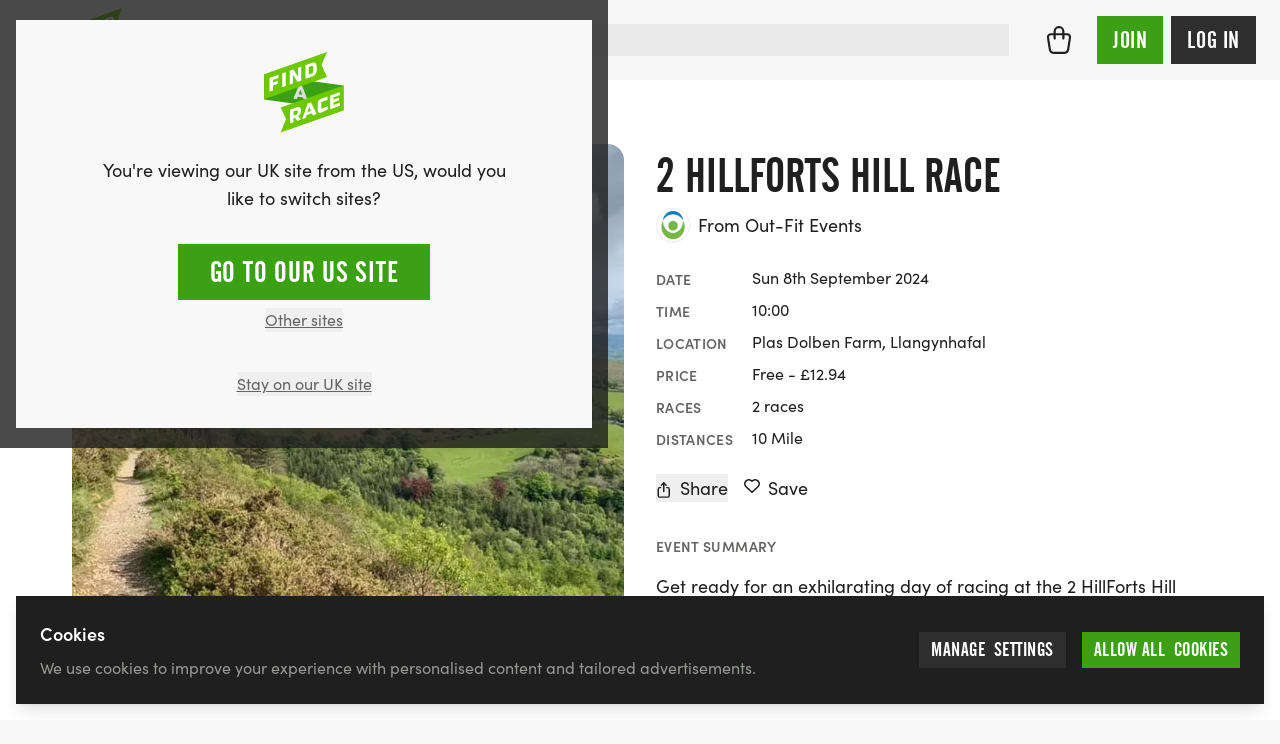

--- FILE ---
content_type: text/html; charset=UTF-8
request_url: https://findarace.com/events/2-hillforts-hill-race
body_size: 65133
content:



		










<!DOCTYPE html>
<html lang="en" class="h-full font-sans antialiased text-charcoal-500 motion-safe:scroll-behavior-smooth ">
	<head>
			    


<title>2 HillForts Hill Race 2024 | Sun 8 Sept | Findarace</title>
<meta name="description" content="Join the 2 HillForts Hill Race on September 8, 2024, in Denbigh, Denbighshire! Tackle a challenging 9-mile course with 2500ft ascent and enjoy free ice cream fo">

<meta charset="UTF-8">
<meta http-equiv="x-ua-compatible" content="ie=edge">
<meta name="viewport" content="width=device-width,initial-scale=1.0">

<meta http-equiv="content-language" content="en-gb">

	<link rel="alternate" hreflang="x-default" href="https://findarace.com/events/2-hillforts-hill-race" />
	<link rel="alternate" hreflang="en-gb" href="https://findarace.com/events/2-hillforts-hill-race" />
<link rel="canonical" href="https://findarace.com/events/2-hillforts-hill-race">

<link rel="dns-prefetch" href="https://findarace.com">
<link rel="preconnect" href="https://findarace.com" crossorigin="">
<link href="https://findarace.com" rel="home"><meta name="apple-mobile-web-app-status-bar-style" content="default">
<link rel="apple-touch-startup-image" href="launch.png">

<meta property="og:locale" content="en-GB">
<meta property="og:type" content="website">
<meta property="og:title" content="2 HillForts Hill Race 2024 | Sun 8 Sept | Findarace">
<meta property="og:description" content="Join the 2 HillForts Hill Race on September 8, 2024, in Denbigh, Denbighshire! Tackle a challenging 9-mile course with 2500ft ascent and enjoy free ice cream fo">
<meta property="og:url" content="https://findarace.com/events/2-hillforts-hill-race">
<meta property="og:site_name" content="findarace.com (UK)">
<meta property="og:image" content="https://images.uk.findarace.com/production/organisers/1713413/gallery/eventrac-7725-191445212-4391932157483608-5334366515103083327-n.jpg?w=1600&amp;h=840&amp;auto=compress%2Cformat&amp;fit=crop&amp;dm=1659523944&amp;s=6fd96f83df29feede4f3c0f827f0a457">

<meta content="261203397273670" property="fb:profile_id">
<meta content="1789908631299593" property="fb:app_id">

<meta name="twitter:card" content="summary_large_image">
<meta name="twitter:title" content="2 HillForts Hill Race 2024 | Sun 8 Sept | Findarace">
<meta name="twitter:description" content="Join the 2 HillForts Hill Race on September 8, 2024, in Denbigh, Denbighshire! Tackle a challenging 9-mile course with 2500ft ascent and enjoy free ice cream fo">
<meta name="twitter:image" content="https://images.uk.findarace.com/production/organisers/1713413/gallery/eventrac-7725-191445212-4391932157483608-5334366515103083327-n.jpg?w=1600&amp;h=800&amp;auto=compress%2Cformat&amp;fit=crop&amp;dm=1659523944&amp;s=06d85accc0d49f289ae5b94925043310">
<meta name="twitter:image:alt" content="2 HillForts Hill Race 2024 | Sun 8 Sept | Findarace">
<meta name="twitter:site" content="@findarace">
<meta name="twitter:creator" content="@findarace">

	    	        <script type="application/ld+json">
    	{"@context":"http:\/\/schema.org\/","@graph":[{"@type":"SportsEvent","name":"2 HillForts Hill Race","url":"https:\/\/findarace.com\/events\/2-hillforts-hill-race","startDate":"2024-09-08T10:00:00+01:00","endDate":"2024-09-08","description":"2 HillForts returns in 2024! Registration, Start & Finish is at Plas Dolben Farm, Llangynhafal. Please arrive to pick up your number and timing tag by 9.45am at the latest, ready for our 10am start. The course is a toughie, involving 2500ft of ascent, taking in the 2 HillForts of Moel Arthur and Penycloddiau in the Clwydian Range AONB. The distance involved is just under 9 miles. There shall be a water station at miles' 3.5 and 6.5. Runners of all ability are invited to take part, you'll receive a warm welcome and I'm confident that everyone will enjoy the beautiful route, and a relaxed event atmosphere! FREE local Chilly Cow Ice Cream for all finishers!","image":"https:\/\/images.uk.findarace.com\/production\/organisers\/1713413\/gallery\/eventrac-7725-191445212-4391932157483608-5334366515103083327-n.jpg?w=960&h=720&auto=compress%2Cformat&fit=crop&dm=1659523944&s=6223fc71b1065366f7f10647300efe28","organizer":{"@type":"Organization","name":"Out-Fit Events","url":"https:\/\/findarace.com\/out-fit-events"},"location":{"@type":"Place","name":"Plas Dolben Farm, Llangynhafal","address":"The Source, Ty Coch Barn, Denbigh LL16 4LN, UK","hasMap":"https:\/\/findarace.com\/events\/2-hillforts-hill-race","geo":{"@type":"GeoCoordinates","latitude":53.163598,"longitude":-3.301842}},"offers":[{"@type":"offer","url":"https:\/\/findarace.com\/events\/2-hillforts-hill-race","price":0,"priceCurrency":"GBP","name":"OutFit Member Entry (Nevis, Snowdon & Berwyn Members) ","validFrom":"2024-06-05T10:05:00+01:00","validThrough":"2024-09-07T10:05:00+01:00"},{"@type":"offer","url":"https:\/\/findarace.com\/events\/2-hillforts-hill-race","price":12.94,"priceCurrency":"GBP","name":"Standard Entry","validFrom":"2024-06-05T10:03:00+01:00","validThrough":"2024-09-08T00:00:00+01:00"}]},{"@type":"Product","name":"2 HillForts Hill Race","url":"https:\/\/findarace.com\/events\/2-hillforts-hill-race","image":"https:\/\/images.uk.findarace.com\/production\/organisers\/1713413\/gallery\/eventrac-7725-191445212-4391932157483608-5334366515103083327-n.jpg?w=960&h=720&auto=compress%2Cformat&fit=crop&dm=1659523944&s=6223fc71b1065366f7f10647300efe28","description":"2 HillForts returns in 2024! Registration, Start & Finish is at Plas Dolben Farm, Llangynhafal. Please arrive to pick up your number and timing tag by 9.45am at the latest, ready for our 10am start. The course is a toughie, involving 2500ft of ascent, taking in the 2 HillForts of Moel Arthur and Penycloddiau in the Clwydian Range AONB. The distance involved is just under 9 miles. There shall be a water station at miles' 3.5 and 6.5. Runners of all ability are invited to take part, you'll receive a warm welcome and I'm confident that everyone will enjoy the beautiful route, and a relaxed event atmosphere! FREE local Chilly Cow Ice Cream for all finishers!","brand":{"@type":"Organization","name":"Out-Fit Events","url":"https:\/\/findarace.com\/out-fit-events"},"offers":{"@type":"AggregateOffer","highPrice":12.94,"lowPrice":0,"priceCurrency":"GBP","url":"https:\/\/findarace.com\/events\/2-hillforts-hill-race","offerCount":2,"offers":[{"@type":"offer","url":"https:\/\/findarace.com\/events\/2-hillforts-hill-race","price":0,"priceCurrency":"GBP","name":"OutFit Member Entry (Nevis, Snowdon & Berwyn Members) ","validFrom":"2024-06-05T10:05:00+01:00","validThrough":"2024-09-07T10:05:00+01:00"},{"@type":"offer","url":"https:\/\/findarace.com\/events\/2-hillforts-hill-race","price":12.94,"priceCurrency":"GBP","name":"Standard Entry","validFrom":"2024-06-05T10:03:00+01:00","validThrough":"2024-09-08T00:00:00+01:00"}]}},{"@type":"Organization","name":"findarace.com","image":"https:\/\/findarace.com\/dist\/img\/far-logo.svg","url":"https:\/\/findarace.com\/","sameAs":["https:\/\/www.instagram.com\/findarace","https:\/\/www.twitter.com\/findarace","https:\/\/www.linkedin.com\/company\/findarace-com","https:\/\/www.strava.com\/clubs\/findarace-vr-494878","https:\/\/www.facebook.com\/findarace"],"address":{"@type":"PostalAddress","streetAddress":"66 Botley Rd","addressLocality":"Southampton","postalCode":"SO31 1EB","addressCountry":{"@type":"Country","name":"GB"}},"potentialAction":{"@type":"SearchAction","target":{"@type":"EntryPoint","urlTemplate":"https:\/\/findarace.com\/events?q={search_query}"},"query-input":{"@type":"PropertyValueSpecification","valueRequired":"http:\/\/schema.org\/True","valueName":"search_query"}}},{"@type":"BreadcrumbList","itemListElement":[{"@type":"ListItem","position":1,"name":"Running","item":{"@type":"Thing","@id":"https:\/\/findarace.com\/running-events"}},{"@type":"ListItem","position":2,"name":"10 Mile"}]}]}
    </script>



			    
<link rel="apple-touch-icon" sizes="180x180" href="https://findarace.com/apple-touch-icon.png">
<link rel="icon" type="image/png" sizes="32x32" href="https://findarace.com/favicon-32x32.png">
<link rel="icon" type="image/png" sizes="16x16" href="https://findarace.com/favicon-16x16.png">
<link rel="manifest" href="https://findarace.com/site.webmanifest" crossorigin="use-credentials">
<link rel="mask-icon" href="https://findarace.com/safari-pinned-tab.svg" color="#6ec802">
<meta name="msapplication-TileColor" content="#000000">
<meta name="theme-color" content="#ffffff">


				<style>
	@font-face {
	font-family: 'alternate-gothic-condensed-a';
	src: url([data-uri]);
	font-display: block;
}
</style>

				<link rel="preconnect" href="https://use.typekit.net" crossorigin>
		<link rel="preconnect" href="https://p.typekit.net" crossorigin>
		<link rel="preload" href="https://use.typekit.net/occ8sjk.css" as="style" crossorigin="anonymous">
		<link rel="stylesheet" href="https://use.typekit.net/occ8sjk.css" crossorigin="anonymous">

		
			    <link rel="stylesheet" href="https://findarace.com/dist/css/app.min.css?v=3bd16ec208438000d20bba8bb3c200324a3df715">

				<style>[x-cloak],template{ display: none; }</style>

			        <script>
        window.sentryOnLoad = function () {
            Sentry.init({
                release: '3bd16ec208438000d20bba8bb3c200324a3df715',
                environment: 'production-uk'
            });
        };
    </script>
    <script src="https://js-de.sentry-cdn.com/a3baff2e27d17a9ceed577305a80f523.min.js" crossorigin="anonymous"></script>

			    
<script crossorigin="anonymous" src="https://cdnjs.cloudflare.com/polyfill/v3/polyfill.min.js?flags=gated&amp;features=default%2CIntl%2CCustomEvent%2Cfetch%2CNodeList.prototype.forEach%2CString.prototype.padStart%2CArray.prototype.includes%2CArray.prototype.find%2CArray.prototype.findIndex%2CMutationObserver%2CArray.prototype.includes%2CNodeList.prototype.forEach%2CObject.values%2CReflect%2CReflect.set%2CURLSearchParams%2CIntersectionObserver"></script>

				<!-- findarace -->
<script type="text/javascript">
window.findarace = (function () {
    return {
        pageViewData: {"pageType":"edition","organiserId":1713413,"organiserName":"Out-Fit Events","eventId":2401835,"editionId":3598649,"editionName":"2 HillForts Hill Race","editionDate":"2024-09-08","editionSports":"running","editionBookingRelationship":"none","editionBookableState":"notBookable","editionMonetisedState":"notMonetised","userStatus":"guest"}
    };
})();
</script>

				
					
	        

        	<script type="text/javascript">
            (function(c,l,a,r,i,t,y){
                c[a]=c[a]||function(){(c[a].q=c[a].q||[]).push(arguments)};
                t=l.createElement(r);t.async=1;t.src="https://www.clarity.ms/tag/"+i;
                y=l.getElementsByTagName(r)[0];y.parentNode.insertBefore(t,y);
            })(window, document, "clarity", "script", "q9rmxiga4t");
        </script>
			
				<script>var toltScript=document.createElement('script');toltScript.src='https://cdn.tolt.io/tolt.js';toltScript.setAttribute('data-tolt','pk_6XC2SzutDLU8KUvCqRKEQ1qA');document.head.appendChild(toltScript);</script>    


																<!-- Plausible -->
<script src="https://serv.pla.findarace.com/js/script.outbound-links.pageview-props.revenue.tagged-events.js" defer data-api="https://serv.pla.findarace.com/api/event" data-domain="findarace.com" event-page_type="edition" event-organiser_id="1713413" event-organiser_name="Out-Fit Events" event-event_id="2401835" event-edition_id="3598649" event-edition_name="2 HillForts Hill Race" event-edition_date="2024-09-08" event-edition_sports="running" event-edition_booking_relationship="none" event-edition_bookable_state="notBookable" event-edition_monetised_state="notMonetised" event-user_status="guest"></script>
<script>window.plausible = window.plausible || function() { (window.plausible.q = window.plausible.q || []).push(arguments) }</script>

				
				

				

													<body  class="bg-gray-75 flex flex-col w-full min-h-full geo-uk" data-toi='{"type":"edition","data":"eJxLtDK2qi62MrJSykxRss60Mja1tDAzsbQutjK1UkotS80rUQKyDQ2A8rkFRanFxZn5eSARCyulnPzkxBIo1xyoOCUTwqsFABwXGg0="}'>

				<div class="group-[.dashboard]/dashboard:lg:ml-64 relative">
						<div id="dynamic-block-1781468028" class="dynamic-block" data-site="1" data-template="M2I4MzRhYzQwM2M5NWI5YjFmN2ZlMjBjOWEwMTVjMmVkM2IxYzNlNDk1MzM4MWE1M2U0ZmZjNjRkMGE5MTNhM19pbmNsdWRlcy9ibG9ja3MvYWxlcnRz" data-args="eJxLtDKwqq4FAAZPAf4=" data-ignore-missing="false"></div>			
						<div id="dynamic-block-759289381" class="dynamic-block" data-site="1" data-template="ZTQyMzMxZjJhNWI5M2M1NjZhZGIwYzFkMDBiMTgzNjBmNTI2MTdkZTU1MWM3ODkwMDRmODcxZTZjY2YzNDg1MV9pbmNsdWRlcy9ibG9ja3MvbG9jYXRpb25Td2l0Y2hlckJhbm5lcg==" data-args="eJxLtDKwqq4FAAZPAf4=" data-ignore-missing="false"></div>		</div>

				
		
		

		


<header
	id="header"
	class="z-20 dark"
	x-data="{ search: false }">

	<div class="relative min-h-3.5 flex-none items-center w-full h-full mx-auto relative bg-gray-100 || dark:bg-charcoal-600">


		<div class="max-w-[90rem] mx-auto min-h-3.5 h-full flex items-center justify-between px-4 md:px-6 py-2">

						<button @click="search = true" x-show="!search" class="order-2 sm:hidden ml-auto dark:text-gray-500 mr-3">
				    
							<svg class="fill-current w-6 h-6" xmlns="http://www.w3.org/2000/svg" viewBox="0 0 17 17"><g fill-rule="nonzero"><path d="M7.25.25a7 7 0 100 14 7 7 0 000-14zm0 1.5a5.5 5.5 0 110 11 5.5 5.5 0 010-11z"/><path d="M11.22 11.22a.75.75 0 01.976-.073l.084.073 3.75 3.75a.75.75 0 01-.976 1.133l-.084-.073-3.75-3.75a.75.75 0 010-1.06z"/></g></svg>

			</button>

						<div class="block w-full sm:w-auto flex justify-center sm:justify-start order-2 2xl:order-1">
				<a class="block shrink-0 sm:mr-4 md:mr-6 w-14 h-14 md:h-16 md:w-16 order-2" href="https://findarace.com/">
				<svg alt="findarace.com Logo" viewBox="0 0 1000 1009" xmlns="http://www.w3.org/2000/svg"><g fill-rule="nonzero" fill="none"><path fill="#3CA014" d="M1.754 590.835l991.93 137.312v-311.21l-991.93-137.4z"/><path d="M456.14 468.264l-22.105 58.17 43.86 6.143-21.755-64.313zm44.386 130.994l-11.228-32.375-67.017-9.476-10.965 29.305-44.65-6.318 69.65-161.703 41.754 5.879 69.65 181.269-47.194-6.58z" fill="#DCDCDC"/><path fill="#6EC800" d="M1.754 276.115v311.298L787.72 312.79l-68.596-150.911L787.719 1.492zM207.72 691.56l68.596 143.278-68.597 168.02 785.965-274.711v-311.21z"/><path fill="#FFF" d="M111.228 348.237v32.814l61.14-21.672v36.939l-61.14 21.671v61.944l-41.316 14.652v-171.53l110.351-39.131v39.833zM228.246 438.432v-171.53l42.456-15.003v171.442zM418.246 371.049l-55.878-85.721V390.79l-39.649 14.126v-171.53l45.176-16.056 58.333 93.88V196.712l39.737-14.126v171.53z"/><g fill="#FFF"><path d="M616.842 195.658c0-16.846-5.79-28.164-26.316-20.97l-31.49 11.143v95.9l38.07-13.512c11.821-3.558 19.799-14.592 19.473-26.936l.263-45.625zm-20.79 112.306l-78.508 27.726V164.16l78.07-27.726c36.667-12.985 63.509-3.07 63.509 43.87v43.87c0 27.637-13.684 66.155-63.509 83.878l.439-.088zM421.053 741.132c0-13.862-8.772-16.67-22.193-11.844l-30.439 10.704v52.643l30.439-10.704c13.319-3.903 22.398-16.214 22.193-30.094v-10.705zm-6.14 116.518l-28.948-37.465-17.544 6.054v47.643l-41.667 14.652-.79-170.214 81.93-28.69c27.895-9.74 55-5.09 55.176 36.675v10.704a76.513 76.513 0 01-35.088 63.26l33.86 40.71-46.93 16.671zM565.526 680.943l-21.666 68.525 43.86-15.267-22.194-53.258zm45.088 108.183l-11.316-26.322-66.93 23.514-10.79 34.394-44.56 15.617 68.771-194.605 41.93-15.003 70.176 145.383-47.281 17.022zM712.28 756.311c-5.438 1.93-41.666 11.757-41.93-35.885v-75.28c-.025-29.376 19.123-55.327 47.194-63.962l75-26.322v41.852l-72.456 25.356a7.984 7.984 0 00-5.439 7.37v65.805a9.384 9.384 0 0013.86 9.3 698.7 698.7 0 0069.737-32.726v40.096a433.56 433.56 0 01-85.965 44.396M827.368 713.056l-.79-170.214 118.773-41.588.088 36.938-77.807 27.287.087 28.252 69.562-24.392.175 35.184-69.561 24.391.087 30.007 80.527-28.164.175 39.745z"/></g></g></svg>
				</a>
			</div>

						<div x-cloak :class="search ? 'block z-50' : 'hidden sm:block'" class="absolute inset-0 w-full order-3 sm:relative sm:inset-auto 2xl:order-1">
				<div class="fixed inset-0 top-[72px] bg-black/10 sm:hidden" @click="search = false"></div>
				<div class="min-h-[4.5rem] sm:min-h-3.5 flex items-center px-4 w-full flex-grow bg-white sm:bg-transparent md:pr-6 2xl:max-w-[30rem] || dark:bg-charcoal-600">
						



	



<form  id="searchbar" class="w-full" action="https://findarace.com/events" method="get" enctype="multipart/form-data" novalidate accept-charset="UTF-8" data-settings='{"ajax":false}' x-data="App.alpine(&#039;search&#039;, {})" x-init="$watch(&#039;active&#039;, value =&gt; document.body.classList[value ? &#039;add&#039; : &#039;remove&#039;](&#039;search-is-open&#039;))" data-global-search>

	
	<div  class="flex-grow w-full" data-form-wrapper>

							<div class="form-errors" data-form-error-block></div>
		
		

		
		
				
	<div class="relative">

		<div
			class="fixed bg-black/20 inset-0"
			:class="{ 'hidden': !active }"
			x-cloak>
		</div>

		<div
			class="flex relative items-center"
			@click.away="close()"
			>

			<span
				class="absolute left-0 inset-y-0 ml-2 flex items-center justify-center z-10 dark:text-gray-500"
				:class="{ hidden: active }"
				>
				    
							<svg class="fill-current w-6 h-6" xmlns="http://www.w3.org/2000/svg" viewBox="0 0 17 17"><g fill-rule="nonzero"><path d="M7.25.25a7 7 0 100 14 7 7 0 000-14zm0 1.5a5.5 5.5 0 110 11 5.5 5.5 0 010-11z"/><path d="M11.22 11.22a.75.75 0 01.976-.073l.084.073 3.75 3.75a.75.75 0 01-.976 1.133l-.084-.073-3.75-3.75a.75.75 0 010-1.06z"/></g></svg>

			</span>

			<span
				class="absolute left-0 inset-y-0 ml-2 flex items-center justify-center z-10 cursor-pointer"
				:class="{ hidden: !active }"
				@click.prevent="close();"
				@click.stop
				x-cloak>
				    
							<svg class="w-6 h-6 transform rotate-90" xmlns="http://www.w3.org/2000/svg" viewBox="0 0 24 24"><path d="M15.3 9.3a1 1 0 011.4 1.4l-4 4a1 1 0 01-1.4 0l-4-4a1 1 0 011.4-1.4l3.3 3.29 3.3-3.3z"/></svg>

			</span>

				
	
	
				




<span class="relative w-full">

	
	<div class="relative">
				<input  type="search" id="search" class="text-lg block w-full border-2 border-gray-200 bg-gray-200 focus:bg-white outline-none focus:ring-4 focus:ring-green-600 focus:border-green-600 focus:outline-none focus:ring-opacity-25 || dark:shadow-none dark:bg-charcoal-300 dark:border-charcoal-300 dark:focus:bg-white dark:focus:border-green-500 dark:focus:ring-green-500 dark:focus:ring-1 dark:text-white dark:focus:text-black text-black pl-10" name="q" inputmode="search" placeholder="Try &quot;10k&quot;" autocomplete="off" tabindex="99" x-ref="input" @focus="open()" @keydown.escape.window.prevent="close()" @keydown.window="navigate($event)" @input.debounce.150="search($event.target.value);">
	</div>

</span>


	



			<input
				type="submit"
				value="Go &rarr;"
				x-show="active"
				class="hidden sm:inline absolute right-0 top-0 inset-y-0 px-3 cursor-pointer my-2 mr-2 bg-transparent || dark:text-charcoal-300"
				x-cloak
				@click.prevent="go($event)"
			>

		</div>

		<div
			class="absolute top-auto bg-white w-full shadow border-green-500"
			:class="{ 'hidden py-2': !active }"
			x-cloak
			>

			<div :class="{ hidden: !hasResults() }">

				<div class="mb-2" :class="{ hidden: !hasResults() }">
					<ul x-ref="results">

												
										
						<li
				data-heading
				class="gutter text-base font-semibold mb-2 pt-4"
				:class="{ hidden: !hasResults('editions') }">
				Featured events
			</li>
				<template x-for="(result, index) in getResults('editions')" :key="index">
		    <li class="flex" data-result>
		    	<a
		    		data-suggestion
		    		class="w-full flex items-center hover:bg-gray-100 focus:bg-gray-100 gutter py-2"
		    		:tabindex="100 + index"
		    		:href="result.uri"
		    		@click.prevent="go($event)"
		    		@focus="temporaryQueryText(result.edition_name);">

		    						    		<img x-show="result.image != false" class="rounded shrink-0 h-10 w-10 mr-2 inline bg-white" :src="result.image">

			    		
			    			    			    		<div x-show="result.image == false" class="shrink-0 rounded bg-gray-200 h-10 w-10 mr-2 inline-flex items-center justify-center">
    			    			    
							<svg class="w-4 h-4 text-gray-900 fill-current inline" xmlns="http://www.w3.org/2000/svg" viewBox="0 0 538 539"><g fill-rule="nonzero"><path d="M445.531 68H92.47C41.399 68 0 109.422 0 160.518v285.964C0 497.58 41.4 539 92.469 539H445.53c51.07 0 92.469-41.42 92.469-92.518V160.518C538 109.42 496.601 68 445.531 68zM92.47 118.464H445.53c23.214 0 42.031 18.828 42.031 42.054v285.964c0 23.227-18.817 42.054-42.03 42.054H92.468c-23.214 0-42.031-18.828-42.031-42.054V160.518c0-23.226 18.818-42.054 42.03-42.054z"/><path d="M134.5 0c12.91 0 23.579 9.48 25.267 21.78L160 25.2v117.6c0 13.918-11.417 25.2-25.5 25.2-12.91 0-23.579-9.48-25.267-21.78L109 142.8V25.2C109 11.282 120.417 0 134.5 0zM403.5 0c12.91 0 23.579 9.48 25.267 21.78L429 25.2v117.6c0 13.918-11.417 25.2-25.5 25.2-12.91 0-23.579-9.48-25.267-21.78L378 142.8V25.2C378 11.282 389.417 0 403.5 0zM412.8 202c13.918 0 25.2 11.417 25.2 25.5 0 12.91-9.48 23.579-21.78 25.267l-3.42.233H127.2c-13.918 0-25.2-11.417-25.2-25.5 0-12.91 9.48-23.579 21.78-25.267l3.42-.233h285.6z"/></g></svg>

    			    		</div>

			    					    	<div class="truncate">
			    		<span class="mb-0" x-html="result.edition_name"></span>
				    					    		<p class="text-sm text-gray-800" x-html="result.edition_date"></p>
				    				    	</div>
	    		</a>
		    </li>
		</template>
	


												
										
						<li
				data-heading
				class="gutter text-base font-semibold mb-2 pt-4"
				:class="{ hidden: !hasResults('landers') }">
				Popular searches
			</li>
				<template x-for="(result, index) in getResults('landers')" :key="index">
		    <li class="flex" data-result>
		    	<a
		    		data-suggestion
		    		class="w-full flex items-center hover:bg-gray-100 focus:bg-gray-100 gutter py-2"
		    		:tabindex="200 + index"
		    		:href="result.uri"
		    		@click.prevent="go($event)"
		    		@focus="temporaryQueryText(result.title);">

		    						    		<img x-show="result.image != false" class="rounded shrink-0 h-10 w-10 mr-2 inline bg-white" :src="result.image">

			    		
			    			    			    		<div x-show="result.image == false" class="shrink-0 rounded bg-gray-200 h-10 w-10 mr-2 inline-flex items-center justify-center">
    			    			    
							<svg class="w-4 h-4 text-gray-900 fill-current inline" viewBox="0 0 24 24" xmlns="http://www.w3.org/2000/svg"><path d="M20.684 4.042A1.029 1.029 0 0122 5.03l-.001 5.712a1.03 1.03 0 01-1.647.823L18.71 10.33l-4.18 5.568a1.647 1.647 0 01-2.155.428l-.15-.1-3.337-2.507-4.418 5.885c-.42.56-1.185.707-1.777.368l-.144-.095a1.372 1.372 0 01-.368-1.776l.095-.144 5.077-6.762a1.646 1.646 0 012.156-.428l.149.1 3.336 2.506 3.522-4.69-1.647-1.237a1.03 1.03 0 01.194-1.76l.137-.05 5.485-1.595-.001.001z"/></svg>

    			    		</div>

			    					    	<div class="truncate">
			    		<span class="mb-0" x-html="result.title"></span>
				    				    	</div>
	    		</a>
		    </li>
		</template>
	


												<li
							data-heading
							class="gutter  text-base font-semibold mb-2 pt-4"
							:class="{ hidden: !hasResults('locations') }">
							Locations
						</li>
						<template x-for="(result, index) in getResults('locations')" :key="index">
						    <li class="flex" data-result>
						    	<a
						    		data-suggestion
						    		class="w-full flex items-center hover:bg-gray-100 focus:bg-gray-100 gutter py-2"
						    		:tabindex="300 + index"
						    		:href="'https://findarace.com/events?lat='+result.lat+'&lng='+result.lng+'&radius=50&address='+result.text"
						    		@click.prevent="go($event)"
						    		@focus="temporaryQueryText(result.text);">
						    		<div class="shrink-0 rounded bg-gray-200 h-10 w-10 mr-2 inline-flex items-center justify-center">
						    			    
							<svg class="w-5 h-5 text-gray-900 fill-current inline" viewBox="0 0 32 32" xmlns="http://www.w3.org/2000/svg"><path d="M16.001 5c-4.216 0-7.714 3.418-7.634 7.634.029 1.578.719 2.824 1.351 4.024.242.461 6.264 10.332 6.264 10.332V27l.001-.007.002.007v-.01l6.531-10.377c.407-.703.793-1.771.793-1.771A7.631 7.631 0 0016.001 5zM16 16.019a3.895 3.895 0 01-3.896-3.897A3.898 3.898 0 1116 16.019z"/></svg>

						    		</div>
						    								    			<span x-html="result.text.replace(', United Kingdom', '')"></span>
						    							    		</a>
						    </li>
						</template>

												
										
						<li
				data-heading
				class="gutter text-base font-semibold mb-2 pt-4"
				:class="{ hidden: !hasResults('organisers') }">
				Organisers
			</li>
				<template x-for="(result, index) in getResults('organisers')" :key="index">
		    <li class="flex" data-result>
		    	<a
		    		data-suggestion
		    		class="w-full flex items-center hover:bg-gray-100 focus:bg-gray-100 gutter py-2"
		    		:tabindex="400 + index"
		    		:href="result.uri"
		    		@click.prevent="go($event)"
		    		@focus="temporaryQueryText(result.organiser_name);">

		    						    		<img x-show="result.image != false" class="rounded-full border shrink-0 h-10 w-10 mr-2 inline bg-white" :src="result.image">

			    		
			    						    			<div x-show="result.image == false && result.initials != false" class="rounded-full border shrink-0 h-10 w-10 mr-2 inline">
								<div class="w-full h-full table rounded-full bg-charcoal-300 font-semibold text-center text-white">
									<span class="table-cell align-middle pl-px pb-px" x-text="result.initials"></span>
								</div>
			    			</div>

			    					    	<div class="truncate">
			    		<span class="mb-0" x-html="result.organiser_name"></span>
				    				    	</div>
	    		</a>
		    </li>
		</template>
	


												
										
						<li
				data-heading
				class="gutter text-base font-semibold mb-2 pt-4"
				:class="{ hidden: !hasResults('charities') }">
				Charities
			</li>
				<template x-for="(result, index) in getResults('charities')" :key="index">
		    <li class="flex" data-result>
		    	<a
		    		data-suggestion
		    		class="w-full flex items-center hover:bg-gray-100 focus:bg-gray-100 gutter py-2"
		    		:tabindex="500 + index"
		    		:href="result.uri"
		    		@click.prevent="go($event)"
		    		@focus="temporaryQueryText(result.charity_name);">

		    						    		<img x-show="result.image != false" class="rounded-full border shrink-0 h-10 w-10 mr-2 inline bg-white" :src="result.image">

			    		
			    						    			<div x-show="result.image == false && result.initials != false" class="rounded-full border shrink-0 h-10 w-10 mr-2 inline">
								<div class="w-full h-full table rounded-full bg-charcoal-300 font-semibold text-center text-white">
									<span class="table-cell align-middle pl-px pb-px" x-text="result.initials"></span>
								</div>
			    			</div>

			    					    	<div class="truncate">
			    		<span class="mb-0" x-html="result.charity_name"></span>
				    				    	</div>
	    		</a>
		    </li>
		</template>
	


												
										
						<li
				data-heading
				class="gutter text-base font-semibold mb-2 pt-4"
				:class="{ hidden: !hasResults('parkruns') }">
				Parkruns
			</li>
				<template x-for="(result, index) in getResults('parkruns')" :key="index">
		    <li class="flex" data-result>
		    	<a
		    		data-suggestion
		    		class="w-full flex items-center hover:bg-gray-100 focus:bg-gray-100 gutter py-2"
		    		:tabindex="600 + index"
		    		:href="result.uri"
		    		@click.prevent="go($event)"
		    		@focus="temporaryQueryText(result.title);">

		    						    		<img x-show="result.image != false" class="rounded shrink-0 h-10 w-10 mr-2 inline bg-white" :src="result.image">

			    		
			    			    			    		<div x-show="result.image == false" class="shrink-0 rounded bg-gray-200 h-10 w-10 mr-2 inline-flex items-center justify-center">
    			    			    
							<svg class="w-4 h-4 text-gray-900 fill-current inline" xmlns="http://www.w3.org/2000/svg" viewBox="0 0 907 1476"><g fill-rule="nonzero"><path d="M587.5 554.5c27.614 0 50 22.386 50 50v821c0 27.614-22.386 50-50 50s-50-22.386-50-50v-821c0-27.614 22.386-50 50-50z"/><path d="M813.472 1018.737l-.082-.024a37.826 37.826 0 00-.897-.253 86.197 86.197 0 00-6.011-1.37c-11.145-2.16-23.99-2.98-37.573-1.607-18.014 1.822-35.4 7.344-51.822 17.428-22.582 13.865-42.953 36.058-60.388 68.866-6.851 12.892-13.41 46.78-17.112 98.107-4.037 55.953-4.76 130.787-2.107 224.196.784 27.604-20.957 50.616-48.56 51.4-27.604.784-50.616-20.957-51.4-48.56-5.678-199.922 2.95-319.527 30.875-372.072 25.62-48.209 58.235-83.741 96.366-107.155 29.825-18.313 61.654-28.422 94.085-31.702 23.984-2.426 46.466-.99 66.671 2.928a185.57 185.57 0 0113.087 3.01c1.483.402 2.834.79 4.05 1.161.488.15.94.291 1.357.425l.507.165.21.069.094.031.044.015.042.014c26.168 8.82 40.23 37.184 31.41 63.352-8.82 26.167-37.183 40.23-63.35 31.41l.078.026.028.01.02.006.026.01.127.041.179.059.034.01.012.004z"/><path d="M618.703.922c93.863 0 168.08 31.77 217.847 95.64 47.49 60.948 70.098 147.82 70.184 259.806.022 27.614-22.347 50.017-49.961 50.038-27.614.021-50.017-22.347-50.039-49.961-.07-91.67-17.212-157.541-49.065-198.42-29.578-37.96-74.298-57.103-138.966-57.103-65.46 0-113.589 19.774-148.293 59.34-36.887 42.057-60.781 108.774-69.886 201.054l-3.961 40.145-40.076 4.617c-89.145 10.269-153.258 38.28-194.45 82.78-40.823 44.102-61.834 107.356-61.834 192.251 0 83.047 22.293 140.98 65.52 177.845 44.822 38.225 116.208 57.56 215.77 55.556 27.61-.556 50.441 21.375 50.997 48.984.556 27.608-21.375 50.44-48.984 50.996-121.968 2.456-216.73-23.211-282.673-79.449C33.293 877.442.203 791.451.203 681.11c0-206.048 105.7-332.6 305.445-368.592l.176-.031.478-3.139c13.908-90.102 42.648-161.368 87.362-213.223l1.566-1.8C449.84 32.061 525.633.921 618.703.921z"/></g></svg>

    			    		</div>

			    					    	<div class="truncate">
			    		<span class="mb-0" x-html="result.title"></span>
				    				    	</div>
	    		</a>
		    </li>
		</template>
	


					</ul>
				</div>

			</div>

			<div :class="{ hidden: hasResults() }">

									<a class="my-2 w-full flex items-center hover:bg-gray-100 gutter py-2" href="https://findarace.com/events-near-me">
						    
							<svg class="w-4 h-4 mr-2" xmlns="http://www.w3.org/2000/svg" viewBox="0 0 51.636 51.636"><path d="M51.353.914a.999.999 0 00-1.135-.213L.583 23.481a1 1 0 00.252 1.895l22.263 3.731 2.545 21.038a1.002 1.002 0 001.889.324l24-48.415a1 1 0 00-.179-1.14zM27.226 46.582l-2.232-18.457a1.002 1.002 0 00-.828-.866L4.374 23.941 48.485 3.697 27.226 46.582z"/></svg>

						Events near me
					</a>
				
																				<div class="gutter">
							<p class="text-base font-semibold mb-2 pt-4">Popular searches</p>
							<ul class="flex flex-wrap items-center">
																	<li class="inline mr-2">
										<a class="border border-gray-500 rounded px-3 py-1 mb-2 inline-block text-sm leading-5" href="https://findarace.com/10k-runs">10k Runs</a>
									</li>
																	<li class="inline mr-2">
										<a class="border border-gray-500 rounded px-3 py-1 mb-2 inline-block text-sm leading-5" href="https://findarace.com/5k-runs">5k Runs</a>
									</li>
																	<li class="inline mr-2">
										<a class="border border-gray-500 rounded px-3 py-1 mb-2 inline-block text-sm leading-5" href="https://findarace.com/half-marathons">Half Marathons</a>
									</li>
															</ul>
						</div>
									
			</div>

		</div>

	</div>



				
		

	</div>

</form>


					<button x-cloak @click="search = false" x-show="search" class="ml-4 order-3 sm:hidden dark:text-gray-500">
						    
							<svg class="fill-current w-5 h-5" xmlns="http://www.w3.org/2000/svg" viewBox="0 0 13.5 13.5"><g fill-rule="nonzero"><path d="M12.22.22a.75.75 0 011.06 1.06l-12 12a.75.75 0 01-1.06-1.06l12-12z"/><path d="M.22.22a.75.75 0 011.06 0l12 12a.75.75 0 01-1.06 1.06l-12-12a.75.75 0 010-1.06z"/></g></svg>

					</button>
				</div>
			</div>

						<div class="flex items-center shrink-0 justify-between order-1 2xl:order-2 lg:pt-0 mr-6 dark:text-gray-500">
				

<div class="">
	<nav
		aria-label="Main"
		x-data="App.alpine('navigation.main', {})"
		@click.away="resetNav()"
		@resize.window="resetNav()"
		@keydown.escape.document="resetNav();"
		x-init="init()"
		>

		<button
			@click.prevent="openMobileNav()"
			class="h-full flex items-center 2xl:hidden || dark:text-gray-500">
			<span>
				    
							<svg class="w-6 h-6 fill-current" xmlns="http://www.w3.org/2000/svg" viewBox="0 0 17.5 9.5"><g fill-rule="nonzero"><path d="M16.75 0a.75.75 0 110 1.5h-16a.75.75 0 010-1.5h16zM16.75 8a.75.75 0 110 1.5h-16a.75.75 0 010-1.5h16z"/></g></svg>

			</span>
		</button>

				<div
			x-cloak
			@click="resetNav()"
			x-show.transition.opacity.duration.200="isNavActive()"
			class="fixed inset-x-0 bottom-0 top-0 2xl:top-56 z-40 cursor-pointer bg-black/75 2xl:bg-transparent 2xl:backdrop-filter-none">

			<button
				type="button"
				class="absolute text-white dark:text-gray-500 left-2 xs:left-4 top-2 xs:top-4 2xl:hidden"
				x-show="isNavActive()"
				@click="resetNav()">
				    
							<svg class="size-4 xs:size-5 fill-current" xmlns="http://www.w3.org/2000/svg" viewBox="0 0 13.5 13.5"><g fill-rule="nonzero"><path d="M12.22.22a.75.75 0 011.06 1.06l-12 12a.75.75 0 01-1.06-1.06l12-12z"/><path d="M.22.22a.75.75 0 011.06 0l12 12a.75.75 0 01-1.06 1.06l-12-12a.75.75 0 010-1.06z"/></g></svg>

			</button>

		</div>

		<div :class="{ 'max-[1339px]:fixed max-[1339px]:!block' : isNavActive() }" class="hidden shadow-lg 2xl:shadow-none 2xl:block w-64 xs:w-3/4 inset-y-0 right-0 z-50 bg-white pt-4 2xl:pt-0 2xl:w-auto 2xl:inset-y-auto 2xl:right-auto 2xl:bg-transparent 2xl:h-12 || dark:text-white dark:bg-charcoal-600 2xl:dark:bg-transparent">

			<div class="overflow-y-scroll h-full 2xl:overflow-y-auto 2xl:flex 2xl:items-end 2xl:space-x-4">

				
					
						<div class="2xl:-mt-4">

							
							
								<button class="text-xl 2xl:text-base flex items-center text-left w-full py-2 px-8 2xl:w-auto 2xl:px-1.5 2xl:border-b-4 2xl:border-transparent 2xl:hover:text-black 2xl:hover:border-green-500 || dark:text-white 2xl:dark:hover:text-white" @click.prevent="toggleTopLevelNavItem($event, &#039;Running&#039;)" @mouseenter.prevent="toggleTopLevelNavItem($event, &#039;Running&#039;)" @touchstart.prevent="toggleTopLevelNavItem($event, &#039;Running&#039;)" :class="isNavItemActive(&#039;Running&#039;) ? &#039;2xl:dark:text-white 2xl:border-green-500&#039; : &#039;2xl:dark:text-gray-300&#039;">Running    
							<svg class="w-6 h-6 text-gray-500 fill-current ml-auto transform -rotate-90 2xl:rotate-0 2xl:hidden" xmlns="http://www.w3.org/2000/svg" viewBox="0 0 24 24"><path d="M15.3 9.3a1 1 0 011.4 1.4l-4 4a1 1 0 01-1.4 0l-4-4a1 1 0 011.4-1.4l3.3 3.29 3.3-3.3z"/></svg>
</button>

							
															<div :class="{'!block': isNavItemActive('Running') }" class="hidden 2xl:shadow-lg absolute top-0 bottom-0 pt-4 pb-4 inset-x-0 z-50 bg-white 2xl:top-20 2xl:bottom-auto || dark:bg-charcoal-600">

									<div class="wrapper w-full">

										<button @click.prevent="closeNavItem('Running')" class="text-left w-full block py-3 px-8 truncate 2xl:hidden || dark:text-gray-500">&larr; back</button>

										<div class="2xl:flex 2xl:justify-center">

											<p class="font-bold text-xl w-full block py-3 px-8 truncate 2xl:hidden || dark:text-white ">
												Running
											</p>

											
																								<div class="2xl:w-1/4 2xl:py-4">

													
														<button @click.prevent="openNavItem('popularDistances')" class="text-lg text-left w-full flex items-center py-3 px-8 truncate 2xl:text-base 2xl:px-6 2xl:font-bold 2xl:hidden">Popular Distances
															    
							<svg class="w-6 h-6 2xl:hidden text-gray-500 fill-current ml-auto transform -rotate-90" xmlns="http://www.w3.org/2000/svg" viewBox="0 0 24 24"><path d="M15.3 9.3a1 1 0 011.4 1.4l-4 4a1 1 0 01-1.4 0l-4-4a1 1 0 011.4-1.4l3.3 3.29 3.3-3.3z"/></svg>

														</button>

														<div
															class="dark:text-white 2xl:dark:text-gray-500"
															:class="isNavItemActive('popularDistances') ? 'absolute top-0 bottom-0 pt-4 inset-x-0 z-50 bg-white 2xl:top-auto 2xl:bg-transparent 2xl:relative 2xl:inset-auto || dark:bg-charcoal-600 2xl:dark:bg-transparent' : 'hidden 2xl:block'" >
															<button @click.prevent="closeNavItem('popularDistances')" class="text-left w-full block py-3 px-8 truncate 2xl:hidden || dark:text-gray-500">&larr; back</button>
															<p class="font-bold text-xl w-full block py-3 px-8 truncate 2xl:px-6 || dark:text-white">
																Popular Distances
															</p>
															
																<ul class="w-full">
																	
																		
																																																							
																		
																		<li class="w-full">
																																						<a class="min-w-0 text-lg w-full flex items-center py-3 px-8 2xl:text-base 2xl:px-6 2xl:w-auto || 2xl:dark:hover:text-white" href="https://findarace.com/5k-runs">																				<span class="truncate">5k Runs</span>
																			</a>
																		</li>
																	
																		
																																																							
																		
																		<li class="w-full">
																																						<a class="min-w-0 text-lg w-full flex items-center py-3 px-8 2xl:text-base 2xl:px-6 2xl:w-auto || 2xl:dark:hover:text-white" href="https://findarace.com/10k-runs">																				<span class="truncate">10k Runs</span>
																			</a>
																		</li>
																	
																		
																																																							
																		
																		<li class="w-full">
																																						<a class="min-w-0 text-lg w-full flex items-center py-3 px-8 2xl:text-base 2xl:px-6 2xl:w-auto || 2xl:dark:hover:text-white" href="https://findarace.com/half-marathons">																				<span class="truncate">Half Marathons</span>
																			</a>
																		</li>
																	
																		
																																																							
																		
																		<li class="w-full">
																																						<a class="min-w-0 text-lg w-full flex items-center py-3 px-8 2xl:text-base 2xl:px-6 2xl:w-auto || 2xl:dark:hover:text-white" href="https://findarace.com/marathons">																				<span class="truncate">Marathons</span>
																			</a>
																		</li>
																	
																		
																																																							
																		
																		<li class="w-full">
																																						<a class="min-w-0 text-lg w-full flex items-center py-3 px-8 2xl:text-base 2xl:px-6 2xl:w-auto || 2xl:dark:hover:text-white" href="https://findarace.com/ultra-marathons">																				<span class="truncate">Ultra Marathons</span>
																			</a>
																		</li>
																	
																		
																																																							
																		
																		<li class="w-full">
																																						<a class="min-w-0 text-lg w-full flex items-center py-3 px-8 2xl:text-base 2xl:px-6 2xl:w-auto || 2xl:dark:hover:text-white" href="https://findarace.com/running-events">																				<span class="truncate">All running events</span>
																			</a>
																		</li>
																																	</ul>
																													</div>

																									</div>
											
																								<div class="2xl:w-1/4 2xl:py-4">

													
														<button @click.prevent="openNavItem('popularSearches')" class="text-lg text-left w-full flex items-center py-3 px-8 truncate 2xl:text-base 2xl:px-6 2xl:font-bold 2xl:hidden">Popular Searches
															    
							<svg class="w-6 h-6 2xl:hidden text-gray-500 fill-current ml-auto transform -rotate-90" xmlns="http://www.w3.org/2000/svg" viewBox="0 0 24 24"><path d="M15.3 9.3a1 1 0 011.4 1.4l-4 4a1 1 0 01-1.4 0l-4-4a1 1 0 011.4-1.4l3.3 3.29 3.3-3.3z"/></svg>

														</button>

														<div
															class="dark:text-white 2xl:dark:text-gray-500"
															:class="isNavItemActive('popularSearches') ? 'absolute top-0 bottom-0 pt-4 inset-x-0 z-50 bg-white 2xl:top-auto 2xl:bg-transparent 2xl:relative 2xl:inset-auto || dark:bg-charcoal-600 2xl:dark:bg-transparent' : 'hidden 2xl:block'" >
															<button @click.prevent="closeNavItem('popularSearches')" class="text-left w-full block py-3 px-8 truncate 2xl:hidden || dark:text-gray-500">&larr; back</button>
															<p class="font-bold text-xl w-full block py-3 px-8 truncate 2xl:px-6 || dark:text-white">
																Popular Searches
															</p>
															
																<ul class="w-full">
																	
																		
																																																							
																		
																		<li class="w-full">
																																						<a class="min-w-0 text-lg w-full flex items-center py-3 px-8 2xl:text-base 2xl:px-6 2xl:w-auto || 2xl:dark:hover:text-white" href="https://findarace.com/5k-runs/london">																				<span class="truncate">5k Runs London</span>
																			</a>
																		</li>
																	
																		
																																																							
																		
																		<li class="w-full">
																																						<a class="min-w-0 text-lg w-full flex items-center py-3 px-8 2xl:text-base 2xl:px-6 2xl:w-auto || 2xl:dark:hover:text-white" href="https://findarace.com/10k-runs/london">																				<span class="truncate">10k Runs London</span>
																			</a>
																		</li>
																	
																		
																																																							
																		
																		<li class="w-full">
																																						<a class="min-w-0 text-lg w-full flex items-center py-3 px-8 2xl:text-base 2xl:px-6 2xl:w-auto || 2xl:dark:hover:text-white" href="https://findarace.com/half-marathons/london">																				<span class="truncate">Half Marathons London</span>
																			</a>
																		</li>
																	
																		
																																																							
																		
																		<li class="w-full">
																																						<a class="min-w-0 text-lg w-full flex items-center py-3 px-8 2xl:text-base 2xl:px-6 2xl:w-auto || 2xl:dark:hover:text-white" href="https://findarace.com/half-marathons/west-midlands">																				<span class="truncate">Half Marathons West Midlands</span>
																			</a>
																		</li>
																	
																		
																																																							
																		
																		<li class="w-full">
																																						<a class="min-w-0 text-lg w-full flex items-center py-3 px-8 2xl:text-base 2xl:px-6 2xl:w-auto || 2xl:dark:hover:text-white" href="https://findarace.com/half-marathons/scotland">																				<span class="truncate">Half Marathons Scotland</span>
																			</a>
																		</li>
																																	</ul>
																													</div>

																									</div>
											
																								<div class="2xl:w-1/4 2xl:py-4">

													
														<button @click.prevent="openNavItem('popularRaces')" class="text-lg text-left w-full flex items-center py-3 px-8 truncate 2xl:text-base 2xl:px-6 2xl:font-bold 2xl:hidden">Popular Races
															    
							<svg class="w-6 h-6 2xl:hidden text-gray-500 fill-current ml-auto transform -rotate-90" xmlns="http://www.w3.org/2000/svg" viewBox="0 0 24 24"><path d="M15.3 9.3a1 1 0 011.4 1.4l-4 4a1 1 0 01-1.4 0l-4-4a1 1 0 011.4-1.4l3.3 3.29 3.3-3.3z"/></svg>

														</button>

														<div
															class="dark:text-white 2xl:dark:text-gray-500"
															:class="isNavItemActive('popularRaces') ? 'absolute top-0 bottom-0 pt-4 inset-x-0 z-50 bg-white 2xl:top-auto 2xl:bg-transparent 2xl:relative 2xl:inset-auto || dark:bg-charcoal-600 2xl:dark:bg-transparent' : 'hidden 2xl:block'" >
															<button @click.prevent="closeNavItem('popularRaces')" class="text-left w-full block py-3 px-8 truncate 2xl:hidden || dark:text-gray-500">&larr; back</button>
															<p class="font-bold text-xl w-full block py-3 px-8 truncate 2xl:px-6 || dark:text-white">
																Popular Races
															</p>
															
																<ul class="w-full">
																	
																		
																																																							
																		
																		<li class="w-full">
																																						<a class="min-w-0 text-lg w-full flex items-center py-3 px-8 2xl:text-base 2xl:px-6 2xl:w-auto || 2xl:dark:hover:text-white" href="https://findarace.com/events/henley-river-10k-half-marathon">																				<span class="truncate">Henley River 10k &amp; Half Marathon</span>
																			</a>
																		</li>
																	
																		
																																																							
																		
																		<li class="w-full">
																																						<a class="min-w-0 text-lg w-full flex items-center py-3 px-8 2xl:text-base 2xl:px-6 2xl:w-auto || 2xl:dark:hover:text-white" href="https://findarace.com/events/surrey-half-5k-and-2k-kids-race">																				<span class="truncate">Surrey Half 5k &amp; 2k Kids Race</span>
																			</a>
																		</li>
																	
																		
																																																							
																		
																		<li class="w-full">
																																						<a class="min-w-0 text-lg w-full flex items-center py-3 px-8 2xl:text-base 2xl:px-6 2xl:w-auto || 2xl:dark:hover:text-white" href="https://findarace.com/events/run-the-river-5k-10k">																				<span class="truncate">Run The River</span>
																			</a>
																		</li>
																	
																		
																																																							
																		
																		<li class="w-full">
																																						<a class="min-w-0 text-lg w-full flex items-center py-3 px-8 2xl:text-base 2xl:px-6 2xl:w-auto || 2xl:dark:hover:text-white" href="https://findarace.com/events/cheshire-half-marathon">																				<span class="truncate">Cheshire Half Marathon</span>
																			</a>
																		</li>
																																	</ul>
																													</div>

																									</div>
											
																								<div class="2xl:w-1/4 2xl:py-4">

													
														<button @click.prevent="openNavItem('runTypes')" class="text-lg text-left w-full flex items-center py-3 px-8 truncate 2xl:text-base 2xl:px-6 2xl:font-bold 2xl:hidden">Run Types
															    
							<svg class="w-6 h-6 2xl:hidden text-gray-500 fill-current ml-auto transform -rotate-90" xmlns="http://www.w3.org/2000/svg" viewBox="0 0 24 24"><path d="M15.3 9.3a1 1 0 011.4 1.4l-4 4a1 1 0 01-1.4 0l-4-4a1 1 0 011.4-1.4l3.3 3.29 3.3-3.3z"/></svg>

														</button>

														<div
															class="dark:text-white 2xl:dark:text-gray-500"
															:class="isNavItemActive('runTypes') ? 'absolute top-0 bottom-0 pt-4 inset-x-0 z-50 bg-white 2xl:top-auto 2xl:bg-transparent 2xl:relative 2xl:inset-auto || dark:bg-charcoal-600 2xl:dark:bg-transparent' : 'hidden 2xl:block'" >
															<button @click.prevent="closeNavItem('runTypes')" class="text-left w-full block py-3 px-8 truncate 2xl:hidden || dark:text-gray-500">&larr; back</button>
															<p class="font-bold text-xl w-full block py-3 px-8 truncate 2xl:px-6 || dark:text-white">
																Run Types
															</p>
															
																<ul class="w-full">
																	
																		
																																																							
																		
																		<li class="w-full">
																																						<a class="min-w-0 text-lg w-full flex items-center py-3 px-8 2xl:text-base 2xl:px-6 2xl:w-auto || 2xl:dark:hover:text-white" href="https://findarace.com/trail-runs">																				<span class="truncate">Trail Runs</span>
																			</a>
																		</li>
																	
																		
																																																							
																		
																		<li class="w-full">
																																						<a class="min-w-0 text-lg w-full flex items-center py-3 px-8 2xl:text-base 2xl:px-6 2xl:w-auto || 2xl:dark:hover:text-white" href="https://findarace.com/obstacle-races">																				<span class="truncate">Obstacle Races</span>
																			</a>
																		</li>
																	
																		
																																																							
																		
																		<li class="w-full">
																																						<a class="min-w-0 text-lg w-full flex items-center py-3 px-8 2xl:text-base 2xl:px-6 2xl:w-auto || 2xl:dark:hover:text-white" href="https://findarace.com/adventure-races">																				<span class="truncate">Adventure Races</span>
																			</a>
																		</li>
																	
																		
																																																							
																		
																		<li class="w-full">
																																						<a class="min-w-0 text-lg w-full flex items-center py-3 px-8 2xl:text-base 2xl:px-6 2xl:w-auto || 2xl:dark:hover:text-white" href="https://findarace.com/mud-runs">																				<span class="truncate">Mud Runs</span>
																			</a>
																		</li>
																	
																		
																																																							
																		
																		<li class="w-full">
																																						<a class="min-w-0 text-lg w-full flex items-center py-3 px-8 2xl:text-base 2xl:px-6 2xl:w-auto || 2xl:dark:hover:text-white" href="https://findarace.com/fun-runs">																				<span class="truncate">Fun Runs</span>
																			</a>
																		</li>
																																	</ul>
																													</div>

																									</div>
																					</div>
									</div>
								</div>
							
						</div>
									
					
						<div class="2xl:-mt-4">

							
							
								<button class="text-xl 2xl:text-base flex items-center text-left w-full py-2 px-8 2xl:w-auto 2xl:px-1.5 2xl:border-b-4 2xl:border-transparent 2xl:hover:text-black 2xl:hover:border-green-500 || dark:text-white 2xl:dark:hover:text-white" @click.prevent="toggleTopLevelNavItem($event, &#039;Triathlon&#039;)" @mouseenter.prevent="toggleTopLevelNavItem($event, &#039;Triathlon&#039;)" @touchstart.prevent="toggleTopLevelNavItem($event, &#039;Triathlon&#039;)" :class="isNavItemActive(&#039;Triathlon&#039;) ? &#039;2xl:dark:text-white 2xl:border-green-500&#039; : &#039;2xl:dark:text-gray-300&#039;">Triathlon    
							<svg class="w-6 h-6 text-gray-500 fill-current ml-auto transform -rotate-90 2xl:rotate-0 2xl:hidden" xmlns="http://www.w3.org/2000/svg" viewBox="0 0 24 24"><path d="M15.3 9.3a1 1 0 011.4 1.4l-4 4a1 1 0 01-1.4 0l-4-4a1 1 0 011.4-1.4l3.3 3.29 3.3-3.3z"/></svg>
</button>

							
															<div :class="{'!block': isNavItemActive('Triathlon') }" class="hidden 2xl:shadow-lg absolute top-0 bottom-0 pt-4 pb-4 inset-x-0 z-50 bg-white 2xl:top-20 2xl:bottom-auto || dark:bg-charcoal-600">

									<div class="wrapper w-full">

										<button @click.prevent="closeNavItem('Triathlon')" class="text-left w-full block py-3 px-8 truncate 2xl:hidden || dark:text-gray-500">&larr; back</button>

										<div class="2xl:flex 2xl:justify-center">

											<p class="font-bold text-xl w-full block py-3 px-8 truncate 2xl:hidden || dark:text-white ">
												Triathlon
											</p>

											
																								<div class="2xl:w-1/4 2xl:py-4">

													
														<button @click.prevent="openNavItem('popularDistances')" class="text-lg text-left w-full flex items-center py-3 px-8 truncate 2xl:text-base 2xl:px-6 2xl:font-bold 2xl:hidden">Popular Distances
															    
							<svg class="w-6 h-6 2xl:hidden text-gray-500 fill-current ml-auto transform -rotate-90" xmlns="http://www.w3.org/2000/svg" viewBox="0 0 24 24"><path d="M15.3 9.3a1 1 0 011.4 1.4l-4 4a1 1 0 01-1.4 0l-4-4a1 1 0 011.4-1.4l3.3 3.29 3.3-3.3z"/></svg>

														</button>

														<div
															class="dark:text-white 2xl:dark:text-gray-500"
															:class="isNavItemActive('popularDistances') ? 'absolute top-0 bottom-0 pt-4 inset-x-0 z-50 bg-white 2xl:top-auto 2xl:bg-transparent 2xl:relative 2xl:inset-auto || dark:bg-charcoal-600 2xl:dark:bg-transparent' : 'hidden 2xl:block'" >
															<button @click.prevent="closeNavItem('popularDistances')" class="text-left w-full block py-3 px-8 truncate 2xl:hidden || dark:text-gray-500">&larr; back</button>
															<p class="font-bold text-xl w-full block py-3 px-8 truncate 2xl:px-6 || dark:text-white">
																Popular Distances
															</p>
															
																<ul class="w-full">
																	
																		
																																																							
																		
																		<li class="w-full">
																																						<a class="min-w-0 text-lg w-full flex items-center py-3 px-8 2xl:text-base 2xl:px-6 2xl:w-auto || 2xl:dark:hover:text-white" href="https://findarace.com/triathlons/super-sprint">																				<span class="truncate">Super Sprint Triathlons</span>
																			</a>
																		</li>
																	
																		
																																																							
																		
																		<li class="w-full">
																																						<a class="min-w-0 text-lg w-full flex items-center py-3 px-8 2xl:text-base 2xl:px-6 2xl:w-auto || 2xl:dark:hover:text-white" href="https://findarace.com/triathlons/sprint">																				<span class="truncate">Sprint Triathlons</span>
																			</a>
																		</li>
																	
																		
																																																							
																		
																		<li class="w-full">
																																						<a class="min-w-0 text-lg w-full flex items-center py-3 px-8 2xl:text-base 2xl:px-6 2xl:w-auto || 2xl:dark:hover:text-white" href="https://findarace.com/triathlons/olympic">																				<span class="truncate">Olympic / Standard</span>
																			</a>
																		</li>
																	
																		
																																																							
																		
																		<li class="w-full">
																																						<a class="min-w-0 text-lg w-full flex items-center py-3 px-8 2xl:text-base 2xl:px-6 2xl:w-auto || 2xl:dark:hover:text-white" href="https://findarace.com/triathlons/middle-distance">																				<span class="truncate">Middle Distance / 70.3</span>
																			</a>
																		</li>
																	
																		
																																																							
																		
																		<li class="w-full">
																																						<a class="min-w-0 text-lg w-full flex items-center py-3 px-8 2xl:text-base 2xl:px-6 2xl:w-auto || 2xl:dark:hover:text-white" href="https://findarace.com/triathlons/iron-distance">																				<span class="truncate">Iron Distance / 140.6</span>
																			</a>
																		</li>
																	
																		
																																																							
																		
																		<li class="w-full">
																																						<a class="min-w-0 text-lg w-full flex items-center py-3 px-8 2xl:text-base 2xl:px-6 2xl:w-auto || 2xl:dark:hover:text-white" href="https://findarace.com/triathlons">																				<span class="truncate">All Triathlons</span>
																			</a>
																		</li>
																																	</ul>
																													</div>

																									</div>
											
																								<div class="2xl:w-1/4 2xl:py-4">

													
														<button @click.prevent="openNavItem('popularSearches')" class="text-lg text-left w-full flex items-center py-3 px-8 truncate 2xl:text-base 2xl:px-6 2xl:font-bold 2xl:hidden">Popular Searches
															    
							<svg class="w-6 h-6 2xl:hidden text-gray-500 fill-current ml-auto transform -rotate-90" xmlns="http://www.w3.org/2000/svg" viewBox="0 0 24 24"><path d="M15.3 9.3a1 1 0 011.4 1.4l-4 4a1 1 0 01-1.4 0l-4-4a1 1 0 011.4-1.4l3.3 3.29 3.3-3.3z"/></svg>

														</button>

														<div
															class="dark:text-white 2xl:dark:text-gray-500"
															:class="isNavItemActive('popularSearches') ? 'absolute top-0 bottom-0 pt-4 inset-x-0 z-50 bg-white 2xl:top-auto 2xl:bg-transparent 2xl:relative 2xl:inset-auto || dark:bg-charcoal-600 2xl:dark:bg-transparent' : 'hidden 2xl:block'" >
															<button @click.prevent="closeNavItem('popularSearches')" class="text-left w-full block py-3 px-8 truncate 2xl:hidden || dark:text-gray-500">&larr; back</button>
															<p class="font-bold text-xl w-full block py-3 px-8 truncate 2xl:px-6 || dark:text-white">
																Popular Searches
															</p>
															
																<ul class="w-full">
																	
																		
																																																							
																		
																		<li class="w-full">
																																						<a class="min-w-0 text-lg w-full flex items-center py-3 px-8 2xl:text-base 2xl:px-6 2xl:w-auto || 2xl:dark:hover:text-white" href="https://findarace.com/triathlons/summer">																				<span class="truncate">Summer Tri&#039;s</span>
																			</a>
																		</li>
																	
																		
																																																							
																		
																		<li class="w-full">
																																						<a class="min-w-0 text-lg w-full flex items-center py-3 px-8 2xl:text-base 2xl:px-6 2xl:w-auto || 2xl:dark:hover:text-white" href="https://findarace.com/triathlons/autumn">																				<span class="truncate">Autumn Tri&#039;s</span>
																			</a>
																		</li>
																	
																		
																																																							
																		
																		<li class="w-full">
																																						<a class="min-w-0 text-lg w-full flex items-center py-3 px-8 2xl:text-base 2xl:px-6 2xl:w-auto || 2xl:dark:hover:text-white" href="https://findarace.com/triathlons/london">																				<span class="truncate">Tri&#039;s near London</span>
																			</a>
																		</li>
																	
																		
																																																							
																		
																		<li class="w-full">
																																						<a class="min-w-0 text-lg w-full flex items-center py-3 px-8 2xl:text-base 2xl:px-6 2xl:w-auto || 2xl:dark:hover:text-white" href="https://findarace.com/triathlons/south-west">																				<span class="truncate">Tri&#039;s in the South West</span>
																			</a>
																		</li>
																	
																		
																																																							
																		
																		<li class="w-full">
																																						<a class="min-w-0 text-lg w-full flex items-center py-3 px-8 2xl:text-base 2xl:px-6 2xl:w-auto || 2xl:dark:hover:text-white" href="https://findarace.com/triathlons/north-west">																				<span class="truncate">Tri&#039;s in the North West</span>
																			</a>
																		</li>
																	
																		
																																																							
																		
																		<li class="w-full">
																																						<a class="min-w-0 text-lg w-full flex items-center py-3 px-8 2xl:text-base 2xl:px-6 2xl:w-auto || 2xl:dark:hover:text-white" href="https://findarace.com/triathlons/wales">																				<span class="truncate">Tri&#039;s in Wales</span>
																			</a>
																		</li>
																																	</ul>
																													</div>

																									</div>
											
																								<div class="2xl:w-1/4 2xl:py-4">

													
														<button @click.prevent="openNavItem('popularTriathlons')" class="text-lg text-left w-full flex items-center py-3 px-8 truncate 2xl:text-base 2xl:px-6 2xl:font-bold 2xl:hidden">Popular Triathlons
															    
							<svg class="w-6 h-6 2xl:hidden text-gray-500 fill-current ml-auto transform -rotate-90" xmlns="http://www.w3.org/2000/svg" viewBox="0 0 24 24"><path d="M15.3 9.3a1 1 0 011.4 1.4l-4 4a1 1 0 01-1.4 0l-4-4a1 1 0 011.4-1.4l3.3 3.29 3.3-3.3z"/></svg>

														</button>

														<div
															class="dark:text-white 2xl:dark:text-gray-500"
															:class="isNavItemActive('popularTriathlons') ? 'absolute top-0 bottom-0 pt-4 inset-x-0 z-50 bg-white 2xl:top-auto 2xl:bg-transparent 2xl:relative 2xl:inset-auto || dark:bg-charcoal-600 2xl:dark:bg-transparent' : 'hidden 2xl:block'" >
															<button @click.prevent="closeNavItem('popularTriathlons')" class="text-left w-full block py-3 px-8 truncate 2xl:hidden || dark:text-gray-500">&larr; back</button>
															<p class="font-bold text-xl w-full block py-3 px-8 truncate 2xl:px-6 || dark:text-white">
																Popular Triathlons
															</p>
															
																<ul class="w-full">
																	
																		
																																																							
																		
																		<li class="w-full">
																																						<a class="min-w-0 text-lg w-full flex items-center py-3 px-8 2xl:text-base 2xl:px-6 2xl:w-auto || 2xl:dark:hover:text-white" href="https://findarace.com/events/cheshire-triathlon">																				<span class="truncate">Cheshire Triathlon</span>
																			</a>
																		</li>
																	
																		
																																																							
																		
																		<li class="w-full">
																																						<a class="min-w-0 text-lg w-full flex items-center py-3 px-8 2xl:text-base 2xl:px-6 2xl:w-auto || 2xl:dark:hover:text-white" href="https://findarace.com/events/dorney-triathlon">																				<span class="truncate">Dorney Triathlon</span>
																			</a>
																		</li>
																	
																		
																																																							
																		
																		<li class="w-full">
																																						<a class="min-w-0 text-lg w-full flex items-center py-3 px-8 2xl:text-base 2xl:px-6 2xl:w-auto || 2xl:dark:hover:text-white" href="https://findarace.com/events/castle-howard-triathlon">																				<span class="truncate">Castle Howard Triathlon, Swim, Run</span>
																			</a>
																		</li>
																	
																		
																																																							
																		
																		<li class="w-full">
																																						<a class="min-w-0 text-lg w-full flex items-center py-3 px-8 2xl:text-base 2xl:px-6 2xl:w-auto || 2xl:dark:hover:text-white" href="https://findarace.com/events/stratford-triathlon">																				<span class="truncate">Stratford Triathlon</span>
																			</a>
																		</li>
																																	</ul>
																													</div>

																									</div>
											
																								<div class="2xl:w-1/4 2xl:py-4">

													
														<button @click.prevent="openNavItem('relatedSports')" class="text-lg text-left w-full flex items-center py-3 px-8 truncate 2xl:text-base 2xl:px-6 2xl:font-bold 2xl:hidden">Related Sports
															    
							<svg class="w-6 h-6 2xl:hidden text-gray-500 fill-current ml-auto transform -rotate-90" xmlns="http://www.w3.org/2000/svg" viewBox="0 0 24 24"><path d="M15.3 9.3a1 1 0 011.4 1.4l-4 4a1 1 0 01-1.4 0l-4-4a1 1 0 011.4-1.4l3.3 3.29 3.3-3.3z"/></svg>

														</button>

														<div
															class="dark:text-white 2xl:dark:text-gray-500"
															:class="isNavItemActive('relatedSports') ? 'absolute top-0 bottom-0 pt-4 inset-x-0 z-50 bg-white 2xl:top-auto 2xl:bg-transparent 2xl:relative 2xl:inset-auto || dark:bg-charcoal-600 2xl:dark:bg-transparent' : 'hidden 2xl:block'" >
															<button @click.prevent="closeNavItem('relatedSports')" class="text-left w-full block py-3 px-8 truncate 2xl:hidden || dark:text-gray-500">&larr; back</button>
															<p class="font-bold text-xl w-full block py-3 px-8 truncate 2xl:px-6 || dark:text-white">
																Related Sports
															</p>
															
																<ul class="w-full">
																	
																		
																																																							
																		
																		<li class="w-full">
																																						<a class="min-w-0 text-lg w-full flex items-center py-3 px-8 2xl:text-base 2xl:px-6 2xl:w-auto || 2xl:dark:hover:text-white" href="https://findarace.com/duathlons">																				<span class="truncate">Duathlons</span>
																			</a>
																		</li>
																	
																		
																																																							
																		
																		<li class="w-full">
																																						<a class="min-w-0 text-lg w-full flex items-center py-3 px-8 2xl:text-base 2xl:px-6 2xl:w-auto || 2xl:dark:hover:text-white" href="https://findarace.com/aquathlons">																				<span class="truncate">Aquathlons</span>
																			</a>
																		</li>
																	
																		
																																																							
																		
																		<li class="w-full">
																																						<a class="min-w-0 text-lg w-full flex items-center py-3 px-8 2xl:text-base 2xl:px-6 2xl:w-auto || 2xl:dark:hover:text-white" href="https://findarace.com/swimruns">																				<span class="truncate">Swimruns</span>
																			</a>
																		</li>
																	
																		
																																																							
																		
																		<li class="w-full">
																																						<a class="min-w-0 text-lg w-full flex items-center py-3 px-8 2xl:text-base 2xl:px-6 2xl:w-auto || 2xl:dark:hover:text-white" href="https://findarace.com/aquabike">																				<span class="truncate">Aquabike</span>
																			</a>
																		</li>
																	
																		
																																																							
																		
																		<li class="w-full">
																																						<a class="min-w-0 text-lg w-full flex items-center py-3 px-8 2xl:text-base 2xl:px-6 2xl:w-auto || 2xl:dark:hover:text-white" href="https://findarace.com/adventure-races">																				<span class="truncate">Adventure Races</span>
																			</a>
																		</li>
																																	</ul>
																													</div>

																									</div>
																					</div>
									</div>
								</div>
							
						</div>
									
					
						<div class="2xl:-mt-4">

							
							
								<button class="text-xl 2xl:text-base flex items-center text-left w-full py-2 px-8 2xl:w-auto 2xl:px-1.5 2xl:border-b-4 2xl:border-transparent 2xl:hover:text-black 2xl:hover:border-green-500 || dark:text-white 2xl:dark:hover:text-white" @click.prevent="toggleTopLevelNavItem($event, &#039;Other-Sports&#039;)" @mouseenter.prevent="toggleTopLevelNavItem($event, &#039;Other-Sports&#039;)" @touchstart.prevent="toggleTopLevelNavItem($event, &#039;Other-Sports&#039;)" :class="isNavItemActive(&#039;Other-Sports&#039;) ? &#039;2xl:dark:text-white 2xl:border-green-500&#039; : &#039;2xl:dark:text-gray-300&#039;">Other Sports    
							<svg class="w-6 h-6 text-gray-500 fill-current ml-auto transform -rotate-90 2xl:rotate-0 2xl:hidden" xmlns="http://www.w3.org/2000/svg" viewBox="0 0 24 24"><path d="M15.3 9.3a1 1 0 011.4 1.4l-4 4a1 1 0 01-1.4 0l-4-4a1 1 0 011.4-1.4l3.3 3.29 3.3-3.3z"/></svg>
</button>

							
															<div :class="{'!block': isNavItemActive('Other-Sports') }" class="hidden 2xl:shadow-lg absolute top-0 bottom-0 pt-4 pb-4 inset-x-0 z-50 bg-white 2xl:top-20 2xl:bottom-auto || dark:bg-charcoal-600">

									<div class="wrapper w-full">

										<button @click.prevent="closeNavItem('Other-Sports')" class="text-left w-full block py-3 px-8 truncate 2xl:hidden || dark:text-gray-500">&larr; back</button>

										<div class="2xl:flex 2xl:justify-center">

											<p class="font-bold text-xl w-full block py-3 px-8 truncate 2xl:hidden || dark:text-white ">
												Other Sports
											</p>

											
																								<div class="2xl:w-1/4 2xl:py-4">

													
														<button @click.prevent="openNavItem('popularCyclingTypes')" class="text-lg text-left w-full flex items-center py-3 px-8 truncate 2xl:text-base 2xl:px-6 2xl:font-bold 2xl:hidden">Popular Cycling Types
															    
							<svg class="w-6 h-6 2xl:hidden text-gray-500 fill-current ml-auto transform -rotate-90" xmlns="http://www.w3.org/2000/svg" viewBox="0 0 24 24"><path d="M15.3 9.3a1 1 0 011.4 1.4l-4 4a1 1 0 01-1.4 0l-4-4a1 1 0 011.4-1.4l3.3 3.29 3.3-3.3z"/></svg>

														</button>

														<div
															class="dark:text-white 2xl:dark:text-gray-500"
															:class="isNavItemActive('popularCyclingTypes') ? 'absolute top-0 bottom-0 pt-4 inset-x-0 z-50 bg-white 2xl:top-auto 2xl:bg-transparent 2xl:relative 2xl:inset-auto || dark:bg-charcoal-600 2xl:dark:bg-transparent' : 'hidden 2xl:block'" >
															<button @click.prevent="closeNavItem('popularCyclingTypes')" class="text-left w-full block py-3 px-8 truncate 2xl:hidden || dark:text-gray-500">&larr; back</button>
															<p class="font-bold text-xl w-full block py-3 px-8 truncate 2xl:px-6 || dark:text-white">
																Popular Cycling Types
															</p>
															
																<ul class="w-full">
																	
																		
																																																							
																		
																		<li class="w-full">
																																						<a class="min-w-0 text-lg w-full flex items-center py-3 px-8 2xl:text-base 2xl:px-6 2xl:w-auto || 2xl:dark:hover:text-white" href="https://findarace.com/sportives">																				<span class="truncate">Sportives</span>
																			</a>
																		</li>
																	
																		
																																																							
																		
																		<li class="w-full">
																																						<a class="min-w-0 text-lg w-full flex items-center py-3 px-8 2xl:text-base 2xl:px-6 2xl:w-auto || 2xl:dark:hover:text-white" href="https://findarace.com/audax">																				<span class="truncate">Audax</span>
																			</a>
																		</li>
																	
																		
																																																							
																		
																		<li class="w-full">
																																						<a class="min-w-0 text-lg w-full flex items-center py-3 px-8 2xl:text-base 2xl:px-6 2xl:w-auto || 2xl:dark:hover:text-white" href="https://findarace.com/cyclocross-mtb-events">																				<span class="truncate">Cyclocross &amp; MTB</span>
																			</a>
																		</li>
																	
																		
																																																							
																		
																		<li class="w-full">
																																						<a class="min-w-0 text-lg w-full flex items-center py-3 px-8 2xl:text-base 2xl:px-6 2xl:w-auto || 2xl:dark:hover:text-white" href="https://findarace.com/cycling">																				<span class="truncate">All Cycling events</span>
																			</a>
																		</li>
																	
																		
																																																							
																		
																		<li class="w-full">
																																						<a class="min-w-0 text-lg w-full flex items-center py-3 px-8 2xl:text-base 2xl:px-6 2xl:w-auto || 2xl:dark:hover:text-white" href="https://findarace.com/active-holidays/cycling-trips-tours">																				<span class="truncate">Cycling Trips &amp; Tours</span>
																			</a>
																		</li>
																																	</ul>
																													</div>

																									</div>
											
																								<div class="2xl:w-1/4 2xl:py-4">

													
														<button @click.prevent="openNavItem('cyclingRelatedSports')" class="text-lg text-left w-full flex items-center py-3 px-8 truncate 2xl:text-base 2xl:px-6 2xl:font-bold 2xl:hidden">Cycling Related Sports
															    
							<svg class="w-6 h-6 2xl:hidden text-gray-500 fill-current ml-auto transform -rotate-90" xmlns="http://www.w3.org/2000/svg" viewBox="0 0 24 24"><path d="M15.3 9.3a1 1 0 011.4 1.4l-4 4a1 1 0 01-1.4 0l-4-4a1 1 0 011.4-1.4l3.3 3.29 3.3-3.3z"/></svg>

														</button>

														<div
															class="dark:text-white 2xl:dark:text-gray-500"
															:class="isNavItemActive('cyclingRelatedSports') ? 'absolute top-0 bottom-0 pt-4 inset-x-0 z-50 bg-white 2xl:top-auto 2xl:bg-transparent 2xl:relative 2xl:inset-auto || dark:bg-charcoal-600 2xl:dark:bg-transparent' : 'hidden 2xl:block'" >
															<button @click.prevent="closeNavItem('cyclingRelatedSports')" class="text-left w-full block py-3 px-8 truncate 2xl:hidden || dark:text-gray-500">&larr; back</button>
															<p class="font-bold text-xl w-full block py-3 px-8 truncate 2xl:px-6 || dark:text-white">
																Cycling Related Sports
															</p>
															
																<ul class="w-full">
																	
																		
																																																							
																		
																		<li class="w-full">
																																						<a class="min-w-0 text-lg w-full flex items-center py-3 px-8 2xl:text-base 2xl:px-6 2xl:w-auto || 2xl:dark:hover:text-white" href="https://findarace.com/triathlons">																				<span class="truncate">All Triathlons</span>
																			</a>
																		</li>
																	
																		
																																																							
																		
																		<li class="w-full">
																																						<a class="min-w-0 text-lg w-full flex items-center py-3 px-8 2xl:text-base 2xl:px-6 2xl:w-auto || 2xl:dark:hover:text-white" href="https://findarace.com/duathlons">																				<span class="truncate">Duathlons</span>
																			</a>
																		</li>
																	
																		
																																																							
																		
																		<li class="w-full">
																																						<a class="min-w-0 text-lg w-full flex items-center py-3 px-8 2xl:text-base 2xl:px-6 2xl:w-auto || 2xl:dark:hover:text-white" href="https://findarace.com/aquabike">																				<span class="truncate">Aquabike</span>
																			</a>
																		</li>
																	
																		
																																																							
																		
																		<li class="w-full">
																																						<a class="min-w-0 text-lg w-full flex items-center py-3 px-8 2xl:text-base 2xl:px-6 2xl:w-auto || 2xl:dark:hover:text-white" href="https://findarace.com/adventure-races">																				<span class="truncate">Adventure Races</span>
																			</a>
																		</li>
																																	</ul>
																													</div>

																									</div>
											
																								<div class="2xl:w-1/4 2xl:py-4">

													
														<button @click.prevent="openNavItem('popularSwimmingTypes')" class="text-lg text-left w-full flex items-center py-3 px-8 truncate 2xl:text-base 2xl:px-6 2xl:font-bold 2xl:hidden">Popular Swimming Types
															    
							<svg class="w-6 h-6 2xl:hidden text-gray-500 fill-current ml-auto transform -rotate-90" xmlns="http://www.w3.org/2000/svg" viewBox="0 0 24 24"><path d="M15.3 9.3a1 1 0 011.4 1.4l-4 4a1 1 0 01-1.4 0l-4-4a1 1 0 011.4-1.4l3.3 3.29 3.3-3.3z"/></svg>

														</button>

														<div
															class="dark:text-white 2xl:dark:text-gray-500"
															:class="isNavItemActive('popularSwimmingTypes') ? 'absolute top-0 bottom-0 pt-4 inset-x-0 z-50 bg-white 2xl:top-auto 2xl:bg-transparent 2xl:relative 2xl:inset-auto || dark:bg-charcoal-600 2xl:dark:bg-transparent' : 'hidden 2xl:block'" >
															<button @click.prevent="closeNavItem('popularSwimmingTypes')" class="text-left w-full block py-3 px-8 truncate 2xl:hidden || dark:text-gray-500">&larr; back</button>
															<p class="font-bold text-xl w-full block py-3 px-8 truncate 2xl:px-6 || dark:text-white">
																Popular Swimming Types
															</p>
															
																<ul class="w-full">
																	
																		
																																																							
																		
																		<li class="w-full">
																																						<a class="min-w-0 text-lg w-full flex items-center py-3 px-8 2xl:text-base 2xl:px-6 2xl:w-auto || 2xl:dark:hover:text-white" href="https://findarace.com/open-water-swimming">																				<span class="truncate">Open Water Swimming</span>
																			</a>
																		</li>
																	
																		
																																																							
																		
																		<li class="w-full">
																																						<a class="min-w-0 text-lg w-full flex items-center py-3 px-8 2xl:text-base 2xl:px-6 2xl:w-auto || 2xl:dark:hover:text-white" href="https://findarace.com/aquathlons">																				<span class="truncate">Aquathlons</span>
																			</a>
																		</li>
																	
																		
																																																							
																		
																		<li class="w-full">
																																						<a class="min-w-0 text-lg w-full flex items-center py-3 px-8 2xl:text-base 2xl:px-6 2xl:w-auto || 2xl:dark:hover:text-white" href="https://findarace.com/swimruns">																				<span class="truncate">Swimruns</span>
																			</a>
																		</li>
																	
																		
																																																							
																		
																		<li class="w-full">
																																						<a class="min-w-0 text-lg w-full flex items-center py-3 px-8 2xl:text-base 2xl:px-6 2xl:w-auto || 2xl:dark:hover:text-white" href="https://findarace.com/swimming">																				<span class="truncate">All Swimming events</span>
																			</a>
																		</li>
																																	</ul>
																													</div>

																									</div>
											
																								<div class="2xl:w-1/4 2xl:py-4">

													
														<button @click.prevent="openNavItem('swimmingRelatedSports')" class="text-lg text-left w-full flex items-center py-3 px-8 truncate 2xl:text-base 2xl:px-6 2xl:font-bold 2xl:hidden">Swimming Related Sports
															    
							<svg class="w-6 h-6 2xl:hidden text-gray-500 fill-current ml-auto transform -rotate-90" xmlns="http://www.w3.org/2000/svg" viewBox="0 0 24 24"><path d="M15.3 9.3a1 1 0 011.4 1.4l-4 4a1 1 0 01-1.4 0l-4-4a1 1 0 011.4-1.4l3.3 3.29 3.3-3.3z"/></svg>

														</button>

														<div
															class="dark:text-white 2xl:dark:text-gray-500"
															:class="isNavItemActive('swimmingRelatedSports') ? 'absolute top-0 bottom-0 pt-4 inset-x-0 z-50 bg-white 2xl:top-auto 2xl:bg-transparent 2xl:relative 2xl:inset-auto || dark:bg-charcoal-600 2xl:dark:bg-transparent' : 'hidden 2xl:block'" >
															<button @click.prevent="closeNavItem('swimmingRelatedSports')" class="text-left w-full block py-3 px-8 truncate 2xl:hidden || dark:text-gray-500">&larr; back</button>
															<p class="font-bold text-xl w-full block py-3 px-8 truncate 2xl:px-6 || dark:text-white">
																Swimming Related Sports
															</p>
															
																<ul class="w-full">
																	
																		
																																																							
																		
																		<li class="w-full">
																																						<a class="min-w-0 text-lg w-full flex items-center py-3 px-8 2xl:text-base 2xl:px-6 2xl:w-auto || 2xl:dark:hover:text-white" href="https://findarace.com/triathlons">																				<span class="truncate">All Triathlons</span>
																			</a>
																		</li>
																	
																		
																																																							
																		
																		<li class="w-full">
																																						<a class="min-w-0 text-lg w-full flex items-center py-3 px-8 2xl:text-base 2xl:px-6 2xl:w-auto || 2xl:dark:hover:text-white" href="https://findarace.com/aquathlons">																				<span class="truncate">Aquathlons</span>
																			</a>
																		</li>
																	
																		
																																																							
																		
																		<li class="w-full">
																																						<a class="min-w-0 text-lg w-full flex items-center py-3 px-8 2xl:text-base 2xl:px-6 2xl:w-auto || 2xl:dark:hover:text-white" href="https://findarace.com/aquabike">																				<span class="truncate">Aquabike</span>
																			</a>
																		</li>
																	
																		
																																																							
																		
																		<li class="w-full">
																																						<a class="min-w-0 text-lg w-full flex items-center py-3 px-8 2xl:text-base 2xl:px-6 2xl:w-auto || 2xl:dark:hover:text-white" href="https://findarace.com/swimruns">																				<span class="truncate">Swimruns</span>
																			</a>
																		</li>
																	
																		
																																																							
																		
																		<li class="w-full">
																																						<a class="min-w-0 text-lg w-full flex items-center py-3 px-8 2xl:text-base 2xl:px-6 2xl:w-auto || 2xl:dark:hover:text-white" href="https://findarace.com/adventure-races">																				<span class="truncate">Adventure Races</span>
																			</a>
																		</li>
																																	</ul>
																													</div>

																									</div>
																					</div>
									</div>
								</div>
							
						</div>
									
					
						<div class="2xl:-mt-4">

							
							
								<button class="text-xl 2xl:text-base flex items-center text-left w-full py-2 px-8 2xl:w-auto 2xl:px-1.5 2xl:border-b-4 2xl:border-transparent 2xl:hover:text-black 2xl:hover:border-green-500 || dark:text-white 2xl:dark:hover:text-white" @click.prevent="toggleTopLevelNavItem($event, &#039;Charity&#039;)" @mouseenter.prevent="toggleTopLevelNavItem($event, &#039;Charity&#039;)" @touchstart.prevent="toggleTopLevelNavItem($event, &#039;Charity&#039;)" :class="isNavItemActive(&#039;Charity&#039;) ? &#039;2xl:dark:text-white 2xl:border-green-500&#039; : &#039;2xl:dark:text-gray-300&#039;">Charity    
							<svg class="w-6 h-6 text-gray-500 fill-current ml-auto transform -rotate-90 2xl:rotate-0 2xl:hidden" xmlns="http://www.w3.org/2000/svg" viewBox="0 0 24 24"><path d="M15.3 9.3a1 1 0 011.4 1.4l-4 4a1 1 0 01-1.4 0l-4-4a1 1 0 011.4-1.4l3.3 3.29 3.3-3.3z"/></svg>
</button>

							
															<div :class="{'!block': isNavItemActive('Charity') }" class="hidden 2xl:shadow-lg absolute top-0 bottom-0 pt-4 pb-4 inset-x-0 z-50 bg-white 2xl:top-20 2xl:bottom-auto || dark:bg-charcoal-600">

									<div class="wrapper w-full">

										<button @click.prevent="closeNavItem('Charity')" class="text-left w-full block py-3 px-8 truncate 2xl:hidden || dark:text-gray-500">&larr; back</button>

										<div class="2xl:flex 2xl:justify-center">

											<p class="font-bold text-xl w-full block py-3 px-8 truncate 2xl:hidden || dark:text-white ">
												Charity
											</p>

											
																								<div class="2xl:w-1/4 2xl:py-4">

													
														<button @click.prevent="openNavItem('doItForCharity')" class="text-lg text-left w-full flex items-center py-3 px-8 truncate 2xl:text-base 2xl:px-6 2xl:font-bold 2xl:hidden">Do it for Charity
															    
							<svg class="w-6 h-6 2xl:hidden text-gray-500 fill-current ml-auto transform -rotate-90" xmlns="http://www.w3.org/2000/svg" viewBox="0 0 24 24"><path d="M15.3 9.3a1 1 0 011.4 1.4l-4 4a1 1 0 01-1.4 0l-4-4a1 1 0 011.4-1.4l3.3 3.29 3.3-3.3z"/></svg>

														</button>

														<div
															class="dark:text-white 2xl:dark:text-gray-500"
															:class="isNavItemActive('doItForCharity') ? 'absolute top-0 bottom-0 pt-4 inset-x-0 z-50 bg-white 2xl:top-auto 2xl:bg-transparent 2xl:relative 2xl:inset-auto || dark:bg-charcoal-600 2xl:dark:bg-transparent' : 'hidden 2xl:block'" >
															<button @click.prevent="closeNavItem('doItForCharity')" class="text-left w-full block py-3 px-8 truncate 2xl:hidden || dark:text-gray-500">&larr; back</button>
															<p class="font-bold text-xl w-full block py-3 px-8 truncate 2xl:px-6 || dark:text-white">
																Do it for Charity
															</p>
															
																<ul class="w-full">
																	
																		
																																																							
																		
																		<li class="w-full">
																																						<a class="min-w-0 text-lg w-full flex items-center py-3 px-8 2xl:text-base 2xl:px-6 2xl:w-auto || 2xl:dark:hover:text-white" href="https://findarace.com/charity-places">																				<span class="truncate">Charity Race Places</span>
																			</a>
																		</li>
																	
																		
																																																							
																		
																		<li class="w-full">
																																						<a class="min-w-0 text-lg w-full flex items-center py-3 px-8 2xl:text-base 2xl:px-6 2xl:w-auto || 2xl:dark:hover:text-white" href="https://findarace.com/do-it-for-charity">																				<span class="truncate">How it Works</span>
																			</a>
																		</li>
																																	</ul>
																													</div>

																									</div>
											
																								<div class="2xl:w-1/4 2xl:py-4">

													
														<button @click.prevent="openNavItem('popularCharities')" class="text-lg text-left w-full flex items-center py-3 px-8 truncate 2xl:text-base 2xl:px-6 2xl:font-bold 2xl:hidden">Popular charities
															    
							<svg class="w-6 h-6 2xl:hidden text-gray-500 fill-current ml-auto transform -rotate-90" xmlns="http://www.w3.org/2000/svg" viewBox="0 0 24 24"><path d="M15.3 9.3a1 1 0 011.4 1.4l-4 4a1 1 0 01-1.4 0l-4-4a1 1 0 011.4-1.4l3.3 3.29 3.3-3.3z"/></svg>

														</button>

														<div
															class="dark:text-white 2xl:dark:text-gray-500"
															:class="isNavItemActive('popularCharities') ? 'absolute top-0 bottom-0 pt-4 inset-x-0 z-50 bg-white 2xl:top-auto 2xl:bg-transparent 2xl:relative 2xl:inset-auto || dark:bg-charcoal-600 2xl:dark:bg-transparent' : 'hidden 2xl:block'" >
															<button @click.prevent="closeNavItem('popularCharities')" class="text-left w-full block py-3 px-8 truncate 2xl:hidden || dark:text-gray-500">&larr; back</button>
															<p class="font-bold text-xl w-full block py-3 px-8 truncate 2xl:px-6 || dark:text-white">
																Popular charities
															</p>
															
																<ul class="w-full">
																	
																		
																																																							
																		
																		<li class="w-full">
																																						<a class="min-w-0 text-lg w-full flex items-center py-3 px-8 2xl:text-base 2xl:px-6 2xl:w-auto || 2xl:dark:hover:text-white" href="https://findarace.com/do-it-for-charity/alzheimers-society">																				<img alt="Alzheimer&#039;s Society logo" class="rounded-full w-10 h-10 mr-2" src="https://images.uk.findarace.com/production/charities/25797/logos/alzheimers-society-logo.png?w=120&amp;h=120&amp;auto=compress%2Cformat&amp;fit=crop&amp;dm=1679478768&amp;s=790915edfb54a0b4efc5c30b2c7ebac9" fetchpriority="low" loading="lazy">
																				<span>Alzheimer&#039;s Society</span>
																			</a>
																		</li>
																	
																		
																																																							
																		
																		<li class="w-full">
																																						<a class="min-w-0 text-lg w-full flex items-center py-3 px-8 2xl:text-base 2xl:px-6 2xl:w-auto || 2xl:dark:hover:text-white" href="https://findarace.com/do-it-for-charity/shelter">																				<img alt="Shelter logo" class="rounded-full w-10 h-10 mr-2" src="https://images.uk.findarace.com/production/charities/25767/logos/Shelter-new-logo.jpg?w=120&amp;h=120&amp;auto=compress%2Cformat&amp;fit=crop&amp;dm=1629816534&amp;s=eebd51c4fd21d0e2436f6f54a82dbb33" fetchpriority="low" loading="lazy">
																				<span>Shelter</span>
																			</a>
																		</li>
																	
																		
																																																							
																		
																		<li class="w-full">
																																						<a class="min-w-0 text-lg w-full flex items-center py-3 px-8 2xl:text-base 2xl:px-6 2xl:w-auto || 2xl:dark:hover:text-white" href="https://findarace.com/do-it-for-charity/cancer-research-uk">																				<img alt="Cancer Research UK logo" class="rounded-full w-10 h-10 mr-2" src="https://images.uk.findarace.com/production/charities/2440231/logos/Cruk-Logo-UK.jpg?w=120&amp;h=120&amp;auto=compress%2Cformat&amp;fit=crop&amp;dm=1713800782&amp;s=ea19210d1477045bfcf7468c29b43bad" fetchpriority="low" loading="lazy">
																				<span>Cancer Research UK</span>
																			</a>
																		</li>
																	
																		
																																																							
																		
																		<li class="w-full">
																																						<a class="min-w-0 text-lg w-full flex items-center py-3 px-8 2xl:text-base 2xl:px-6 2xl:w-auto || 2xl:dark:hover:text-white" href="https://findarace.com/do-it-for-charity/mind">																				<img alt="Mind logo" class="rounded-full w-10 h-10 mr-2" src="https://images.uk.findarace.com/production/charities/5188805/logos/mind-charity-logo.jpg?w=120&amp;h=120&amp;auto=compress%2Cformat&amp;fit=crop&amp;dm=1746698307&amp;s=ca1217be511c076f111f6292a0909c7c" fetchpriority="low" loading="lazy">
																				<span>Mind</span>
																			</a>
																		</li>
																	
																		
																																																							
																		
																		<li class="w-full">
																																						<a class="min-w-0 text-lg w-full flex items-center py-3 px-8 2xl:text-base 2xl:px-6 2xl:w-auto || 2xl:dark:hover:text-white" href="https://findarace.com/do-it-for-charity/wwf">																				<img alt="WWF logo" class="rounded-full w-10 h-10 mr-2" src="https://images.uk.findarace.com/production/charities/4821055/logos/wwf-logo.jpg?w=120&amp;h=120&amp;auto=compress%2Cformat&amp;fit=crop&amp;dm=1742571236&amp;s=e08c1e61b626f49734fe6011f21fa44c" fetchpriority="low" loading="lazy">
																				<span>WWF</span>
																			</a>
																		</li>
																																	</ul>
																													</div>

																									</div>
											
																								<div class="2xl:w-1/2 2xl:py-4">

													
														<button @click.prevent="openNavItem('popularPlaces')" class="text-lg text-left w-full flex items-center py-3 px-8 truncate 2xl:text-base 2xl:px-6 2xl:font-bold 2xl:hidden">Races with charity places
															    
							<svg class="w-6 h-6 2xl:hidden text-gray-500 fill-current ml-auto transform -rotate-90" xmlns="http://www.w3.org/2000/svg" viewBox="0 0 24 24"><path d="M15.3 9.3a1 1 0 011.4 1.4l-4 4a1 1 0 01-1.4 0l-4-4a1 1 0 011.4-1.4l3.3 3.29 3.3-3.3z"/></svg>

														</button>

														<div
															class="dark:text-white 2xl:dark:text-gray-500"
															:class="isNavItemActive('popularPlaces') ? 'absolute top-0 bottom-0 pt-4 inset-x-0 z-50 bg-white 2xl:top-auto 2xl:bg-transparent 2xl:relative 2xl:inset-auto || dark:bg-charcoal-600 2xl:dark:bg-transparent' : 'hidden 2xl:block'" >
															<button @click.prevent="closeNavItem('popularPlaces')" class="text-left w-full block py-3 px-8 truncate 2xl:hidden || dark:text-gray-500">&larr; back</button>
															<p class="font-bold text-xl w-full block py-3 px-8 truncate 2xl:px-6 || dark:text-white">
																Races with charity places
															</p>
															
																<ul class="2xl:flex flex-wrap">
																	
																		
																																																							
																		
																		<li class="2xl:w-1/2">
																																						<a class="min-w-0 text-lg w-full flex items-center py-3 px-8 2xl:text-base 2xl:px-6 2xl:w-auto || 2xl:dark:hover:text-white" href="https://findarace.com/events/edinburgh-marathon-festival">																				<span class="truncate">Edinburgh Marathon Festival</span>
																			</a>
																		</li>
																	
																		
																																																							
																		
																		<li class="2xl:w-1/2">
																																						<a class="min-w-0 text-lg w-full flex items-center py-3 px-8 2xl:text-base 2xl:px-6 2xl:w-auto || 2xl:dark:hover:text-white" href="https://findarace.com/events/run-bournemouth">																				<span class="truncate">Run Bournemouth</span>
																			</a>
																		</li>
																	
																		
																																																							
																		
																		<li class="2xl:w-1/2">
																																						<a class="min-w-0 text-lg w-full flex items-center py-3 px-8 2xl:text-base 2xl:px-6 2xl:w-auto || 2xl:dark:hover:text-white" href="https://findarace.com/events/oxford-half-marathon">																				<span class="truncate">Oxford Half Marathon</span>
																			</a>
																		</li>
																	
																		
																																																							
																		
																		<li class="2xl:w-1/2">
																																						<a class="min-w-0 text-lg w-full flex items-center py-3 px-8 2xl:text-base 2xl:px-6 2xl:w-auto || 2xl:dark:hover:text-white" href="https://findarace.com/events/london-landmarks-half-marathon">																				<span class="truncate">London Landmarks Half</span>
																			</a>
																		</li>
																	
																		
																																																							
																		
																		<li class="2xl:w-1/2">
																																						<a class="min-w-0 text-lg w-full flex items-center py-3 px-8 2xl:text-base 2xl:px-6 2xl:w-auto || 2xl:dark:hover:text-white" href="https://findarace.com/events/royal-parks-half-marathon">																				<span class="truncate">Royal Parks Half Marathon</span>
																			</a>
																		</li>
																	
																		
																																																							
																		
																		<li class="2xl:w-1/2">
																																						<a class="min-w-0 text-lg w-full flex items-center py-3 px-8 2xl:text-base 2xl:px-6 2xl:w-auto || 2xl:dark:hover:text-white" href="https://findarace.com/events/ride-london">																				<span class="truncate">RideLondon</span>
																			</a>
																		</li>
																																	</ul>
																													</div>

																									</div>
																					</div>
									</div>
								</div>
							
						</div>
									
					
						<div class="2xl:-mt-4">

							
							
								<button class="text-xl 2xl:text-base flex items-center text-left w-full py-2 px-8 2xl:w-auto 2xl:px-1.5 2xl:border-b-4 2xl:border-transparent 2xl:hover:text-black 2xl:hover:border-green-500 || dark:text-white 2xl:dark:hover:text-white" @click.prevent="toggleTopLevelNavItem($event, &#039;Community&#039;)" @mouseenter.prevent="toggleTopLevelNavItem($event, &#039;Community&#039;)" @touchstart.prevent="toggleTopLevelNavItem($event, &#039;Community&#039;)" :class="isNavItemActive(&#039;Community&#039;) ? &#039;2xl:dark:text-white 2xl:border-green-500&#039; : &#039;2xl:dark:text-gray-300&#039;">Community    
							<svg class="w-6 h-6 text-gray-500 fill-current ml-auto transform -rotate-90 2xl:rotate-0 2xl:hidden" xmlns="http://www.w3.org/2000/svg" viewBox="0 0 24 24"><path d="M15.3 9.3a1 1 0 011.4 1.4l-4 4a1 1 0 01-1.4 0l-4-4a1 1 0 011.4-1.4l3.3 3.29 3.3-3.3z"/></svg>
</button>

							
															<div :class="{'!block': isNavItemActive('Community') }" class="hidden 2xl:shadow-lg absolute top-0 bottom-0 pt-4 pb-4 inset-x-0 z-50 bg-white 2xl:top-20 2xl:bottom-auto || dark:bg-charcoal-600">

									<div class="wrapper w-full">

										<button @click.prevent="closeNavItem('Community')" class="text-left w-full block py-3 px-8 truncate 2xl:hidden || dark:text-gray-500">&larr; back</button>

										<div class="2xl:flex 2xl:justify-center">

											<p class="font-bold text-xl w-full block py-3 px-8 truncate 2xl:hidden || dark:text-white ">
												Community
											</p>

											
																								<div class="2xl:w-1/4 2xl:py-4">

													
														<button @click.prevent="openNavItem('goFarBlog')" class="text-lg text-left w-full flex items-center py-3 px-8 truncate 2xl:text-base 2xl:px-6 2xl:font-bold 2xl:hidden">Go FAR blog
															    
							<svg class="w-6 h-6 2xl:hidden text-gray-500 fill-current ml-auto transform -rotate-90" xmlns="http://www.w3.org/2000/svg" viewBox="0 0 24 24"><path d="M15.3 9.3a1 1 0 011.4 1.4l-4 4a1 1 0 01-1.4 0l-4-4a1 1 0 011.4-1.4l3.3 3.29 3.3-3.3z"/></svg>

														</button>

														<div
															class="dark:text-white 2xl:dark:text-gray-500"
															:class="isNavItemActive('goFarBlog') ? 'absolute top-0 bottom-0 pt-4 inset-x-0 z-50 bg-white 2xl:top-auto 2xl:bg-transparent 2xl:relative 2xl:inset-auto || dark:bg-charcoal-600 2xl:dark:bg-transparent' : 'hidden 2xl:block'" >
															<button @click.prevent="closeNavItem('goFarBlog')" class="text-left w-full block py-3 px-8 truncate 2xl:hidden || dark:text-gray-500">&larr; back</button>
															<p class="font-bold text-xl w-full block py-3 px-8 truncate 2xl:px-6 || dark:text-white">
																Go FAR blog
															</p>
															
																<ul class="w-full">
																	
																		
																																																							
																		
																		<li class="w-full">
																																						<a class="min-w-0 text-lg w-full flex items-center py-3 px-8 2xl:text-base 2xl:px-6 2xl:w-auto || 2xl:dark:hover:text-white" href="https://findarace.com/blog/remembering-the-race-day-buzz">																				<span class="truncate">Remembering the race day buzz</span>
																			</a>
																		</li>
																	
																		
																																																							
																		
																		<li class="w-full">
																																						<a class="min-w-0 text-lg w-full flex items-center py-3 px-8 2xl:text-base 2xl:px-6 2xl:w-auto || 2xl:dark:hover:text-white" href="https://findarace.com/blog/how-to-start-your-running-journey">																				<span class="truncate">How To Start Your Running Journey</span>
																			</a>
																		</li>
																	
																		
																																																							
																		
																		<li class="w-full">
																																						<a class="min-w-0 text-lg w-full flex items-center py-3 px-8 2xl:text-base 2xl:px-6 2xl:w-auto || 2xl:dark:hover:text-white" href="https://findarace.com/blog/new-year-goals">																				<span class="truncate">New Year Goals</span>
																			</a>
																		</li>
																	
																		
																																																							
																		
																		<li class="w-full">
																																						<a class="min-w-0 text-lg w-full flex items-center py-3 px-8 2xl:text-base 2xl:px-6 2xl:w-auto || 2xl:dark:hover:text-white" href="https://findarace.com/blog">																				<span class="truncate">All blog articles</span>
																			</a>
																		</li>
																																	</ul>
																													</div>

																									</div>
											
																								<div class="2xl:w-1/4 2xl:py-4">

													
														<button @click.prevent="openNavItem('superSixes')" class="text-lg text-left w-full flex items-center py-3 px-8 truncate 2xl:text-base 2xl:px-6 2xl:font-bold 2xl:hidden">Super Sixes
															    
							<svg class="w-6 h-6 2xl:hidden text-gray-500 fill-current ml-auto transform -rotate-90" xmlns="http://www.w3.org/2000/svg" viewBox="0 0 24 24"><path d="M15.3 9.3a1 1 0 011.4 1.4l-4 4a1 1 0 01-1.4 0l-4-4a1 1 0 011.4-1.4l3.3 3.29 3.3-3.3z"/></svg>

														</button>

														<div
															class="dark:text-white 2xl:dark:text-gray-500"
															:class="isNavItemActive('superSixes') ? 'absolute top-0 bottom-0 pt-4 inset-x-0 z-50 bg-white 2xl:top-auto 2xl:bg-transparent 2xl:relative 2xl:inset-auto || dark:bg-charcoal-600 2xl:dark:bg-transparent' : 'hidden 2xl:block'" >
															<button @click.prevent="closeNavItem('superSixes')" class="text-left w-full block py-3 px-8 truncate 2xl:hidden || dark:text-gray-500">&larr; back</button>
															<p class="font-bold text-xl w-full block py-3 px-8 truncate 2xl:px-6 || dark:text-white">
																Super Sixes
															</p>
															
																<ul class="w-full">
																	
																		
																																																							
																		
																		<li class="w-full">
																																						<a class="min-w-0 text-lg w-full flex items-center py-3 px-8 2xl:text-base 2xl:px-6 2xl:w-auto || 2xl:dark:hover:text-white" href="https://findarace.com/super-sixes/scarily-tough-events">																				<span class="truncate">Scarily tough events</span>
																			</a>
																		</li>
																	
																		
																																																							
																		
																		<li class="w-full">
																																						<a class="min-w-0 text-lg w-full flex items-center py-3 px-8 2xl:text-base 2xl:px-6 2xl:w-auto || 2xl:dark:hover:text-white" href="https://findarace.com/super-sixes/night-runs">																				<span class="truncate">Night Runs</span>
																			</a>
																		</li>
																	
																		
																																																							
																		
																		<li class="w-full">
																																						<a class="min-w-0 text-lg w-full flex items-center py-3 px-8 2xl:text-base 2xl:px-6 2xl:w-auto || 2xl:dark:hover:text-white" href="https://findarace.com/super-sixes/time-to-take-on-a-triathlon">																				<span class="truncate">Time to take on a triathlon</span>
																			</a>
																		</li>
																	
																		
																																																							
																		
																		<li class="w-full">
																																						<a class="min-w-0 text-lg w-full flex items-center py-3 px-8 2xl:text-base 2xl:px-6 2xl:w-auto || 2xl:dark:hover:text-white" href="https://findarace.com/super-sixes/eat-drink-race">																				<span class="truncate">Eat, Drink, Race</span>
																			</a>
																		</li>
																	
																		
																																																							
																		
																		<li class="w-full">
																																						<a class="min-w-0 text-lg w-full flex items-center py-3 px-8 2xl:text-base 2xl:px-6 2xl:w-auto || 2xl:dark:hover:text-white" href="https://findarace.com/super-sixes">																				<span class="truncate">All Super Sixes</span>
																			</a>
																		</li>
																																	</ul>
																													</div>

																									</div>
											
																								<div class="2xl:w-1/4 2xl:py-4">

													
														<button @click.prevent="openNavItem('ourPartners')" class="text-lg text-left w-full flex items-center py-3 px-8 truncate 2xl:text-base 2xl:px-6 2xl:font-bold 2xl:hidden">Our Partners
															    
							<svg class="w-6 h-6 2xl:hidden text-gray-500 fill-current ml-auto transform -rotate-90" xmlns="http://www.w3.org/2000/svg" viewBox="0 0 24 24"><path d="M15.3 9.3a1 1 0 011.4 1.4l-4 4a1 1 0 01-1.4 0l-4-4a1 1 0 011.4-1.4l3.3 3.29 3.3-3.3z"/></svg>

														</button>

														<div
															class="dark:text-white 2xl:dark:text-gray-500"
															:class="isNavItemActive('ourPartners') ? 'absolute top-0 bottom-0 pt-4 inset-x-0 z-50 bg-white 2xl:top-auto 2xl:bg-transparent 2xl:relative 2xl:inset-auto || dark:bg-charcoal-600 2xl:dark:bg-transparent' : 'hidden 2xl:block'" >
															<button @click.prevent="closeNavItem('ourPartners')" class="text-left w-full block py-3 px-8 truncate 2xl:hidden || dark:text-gray-500">&larr; back</button>
															<p class="font-bold text-xl w-full block py-3 px-8 truncate 2xl:px-6 || dark:text-white">
																Our Partners
															</p>
															
																<ul class="w-full">
																	
																		
																																																							
																		
																		<li class="w-full">
																																						<a class="min-w-0 text-lg w-full flex items-center py-3 px-8 2xl:text-base 2xl:px-6 2xl:w-auto || 2xl:dark:hover:text-white" href="https://findarace.com/partners/shokz">																				<img alt="Shokz logo" class="rounded-full w-10 h-10 mr-2" src="https://images.uk.findarace.com/production/brands/3485535/logos/shokz-brand-header-logo.jpg?w=120&amp;h=120&amp;auto=compress%2Cformat&amp;fit=crop&amp;dm=1719482011&amp;s=72fa0c00cb6e721428e5da8d6f59b634" fetchpriority="low" loading="lazy">
																				<span>Shokz</span>
																			</a>
																		</li>
																	
																		
																																																							
																		
																		<li class="w-full">
																																						<a class="min-w-0 text-lg w-full flex items-center py-3 px-8 2xl:text-base 2xl:px-6 2xl:w-auto || 2xl:dark:hover:text-white" href="https://findarace.com/partners/coopah">																				<img alt="Coopah logo" class="rounded-full w-10 h-10 mr-2" src="https://images.uk.findarace.com/production/brands/5901287/logos/coopah-header-logo.png?w=120&amp;h=120&amp;auto=compress%2Cformat&amp;fit=crop&amp;dm=1764536771&amp;s=b3fa66861638ca7a164d1591268ced6e" fetchpriority="low" loading="lazy">
																				<span>Coopah</span>
																			</a>
																		</li>
																	
																		
																																																							
																		
																		<li class="w-full">
																																						<a class="min-w-0 text-lg w-full flex items-center py-3 px-8 2xl:text-base 2xl:px-6 2xl:w-auto || 2xl:dark:hover:text-white" href="https://findarace.com/partners/feetures">																				<img alt="Feetures logo" class="rounded-full w-10 h-10 mr-2" src="https://images.uk.findarace.com/production/brands/5901287/logos/feetures-logo-b-w.jpg?w=120&amp;h=120&amp;auto=compress%2Cformat&amp;fit=crop&amp;dm=1764537373&amp;s=f857edb0608e6d19114a9256e412a6c5" fetchpriority="low" loading="lazy">
																				<span>Feetures</span>
																			</a>
																		</li>
																																	</ul>
																													</div>

																									</div>
											
																								<div class="2xl:w-1/4 2xl:py-4">

													
														<button @click.prevent="openNavItem('social')" class="text-lg text-left w-full flex items-center py-3 px-8 truncate 2xl:text-base 2xl:px-6 2xl:font-bold 2xl:hidden">Social
															    
							<svg class="w-6 h-6 2xl:hidden text-gray-500 fill-current ml-auto transform -rotate-90" xmlns="http://www.w3.org/2000/svg" viewBox="0 0 24 24"><path d="M15.3 9.3a1 1 0 011.4 1.4l-4 4a1 1 0 01-1.4 0l-4-4a1 1 0 011.4-1.4l3.3 3.29 3.3-3.3z"/></svg>

														</button>

														<div
															class="dark:text-white 2xl:dark:text-gray-500"
															:class="isNavItemActive('social') ? 'absolute top-0 bottom-0 pt-4 inset-x-0 z-50 bg-white 2xl:top-auto 2xl:bg-transparent 2xl:relative 2xl:inset-auto || dark:bg-charcoal-600 2xl:dark:bg-transparent' : 'hidden 2xl:block'" >
															<button @click.prevent="closeNavItem('social')" class="text-left w-full block py-3 px-8 truncate 2xl:hidden || dark:text-gray-500">&larr; back</button>
															<p class="font-bold text-xl w-full block py-3 px-8 truncate 2xl:px-6 || dark:text-white">
																Social
															</p>
															
																<ul class="w-full">
																	
																		
																																																							
																		
																		<li class="w-full">
																																						<a class="min-w-0 text-lg w-full flex items-center py-3 px-8 2xl:text-base 2xl:px-6 2xl:w-auto || 2xl:dark:hover:text-white" href="https://strava.com/clubs/findarace-vr-494878?hl=en-GB" rel="noopener" target="_blank">																				<span class="truncate">Strava</span>
																			</a>
																		</li>
																	
																		
																																																							
																		
																		<li class="w-full">
																																						<a class="min-w-0 text-lg w-full flex items-center py-3 px-8 2xl:text-base 2xl:px-6 2xl:w-auto || 2xl:dark:hover:text-white" href="https://facebook.com/findarace" rel="noopener" target="_blank">																				<span class="truncate">Facebook</span>
																			</a>
																		</li>
																	
																		
																																																							
																		
																		<li class="w-full">
																																						<a class="min-w-0 text-lg w-full flex items-center py-3 px-8 2xl:text-base 2xl:px-6 2xl:w-auto || 2xl:dark:hover:text-white" href="https://instagram.com/findarace" rel="noopener" target="_blank">																				<span class="truncate">Instagram</span>
																			</a>
																		</li>
																																	</ul>
																													</div>

																									</div>
																					</div>
									</div>
								</div>
							
						</div>
									
					
						<div class="2xl:-mt-4">

							
							
								<a class="text-xl 2xl:text-base flex items-center text-left w-full py-2 px-8 2xl:w-auto 2xl:px-1.5 2xl:border-b-4 2xl:border-transparent 2xl:hover:text-black 2xl:hover:border-green-500 || dark:text-white 2xl:dark:hover:text-white" href="https://findarace.com/organisers">Organisers</a>

							
							
						</div>
									
					
						<div class="2xl:-mt-4">

							
							
								<a class="text-xl 2xl:text-base flex items-center text-left w-full py-2 px-8 2xl:w-auto 2xl:px-1.5 2xl:border-b-4 2xl:border-transparent 2xl:hover:text-black 2xl:hover:border-green-500 || dark:text-white 2xl:dark:hover:text-white" href="https://findarace.com/go-far-fund">Go Far Fund</a>

							
							
						</div>
									
				<div class="flex px-4 space-x-4 pt-6 mb-3 2xl:hidden">
				<div id="dynamic-block-1960786010" class="dynamic-block" data-site="1" data-template="Zjg5ZjcxNTU5OWI1ZDBmOWQ2ZGFjODMxMjZhM2FkZmU0NjRiNzU2NzY4OGQ0NDE5N2M2ZDNhMzI4NTQ4OGJmYV9pbmNsdWRlcy9keW5hbWljL25hdkxvZ2lu" data-args="eJxLtDKwqq4FAAZPAf4=" data-ignore-missing="false">					<span class="btn btn-charcoal w-full text-invisible animate-pulse">Log in</span>
					<span class="btn btn-charcoal w-full text-invisible animate-pulse">Join</span>
				</div>				</div>
			</div>

		</div>

	</nav>
</div>
			</div>

						<div class="flex shrink-0 justify-end order-3 lg:pt-0 min-w-[92px] lg:min-w-[223px]">
				<div id="dynamic-block-1066795254" class="dynamic-block" data-site="1" data-template="ZmIwMzQ0ZGYxYmU4MjI1NTNhMjgwOTQ3NGU4M2VlNmEyYmFkZDgwMjg4YzQ3OTllMzllNjc0YjMzMDAxNGZhN19pbmNsdWRlcy9keW5hbWljL3VzZXJNZW51" data-args="eJxLtDKwqq4FAAZPAf4=" data-ignore-missing="false"></div>			</div>

		</div>

	</div>

</header>


    	        	

														
					
	

    
	    <div class="w-full pt-4 bg-white">
        <div class="wrapper gutter min-h-6">
            <div id="dynamic-block-1100236931" class="dynamic-block" data-site="1" data-template="OWI2NTk1NTNmYzg2ZGRkNTA4ZmEzODMwMjM4YzBlNmEwMDFjNjZmNzA3YjEwZjg5ZjFjMzdlYjhhZDVjODM3YV9pbmNsdWRlcy9keW5hbWljL2VkaXRpb25CcmVhZGNydW1icw==" data-args="eJwVjUEOwiAQRe8yJ5BStf1cwKVJt2wQppGkFDNQk8b07pblf3l536HDr+AO4hBrzCsZB92QGkCF5Rumd96W8NiDuMpkXlCmoAfV/XPOAq1AXtxcrc8psXi2vHDitRb7lBw2X5vWgWIgE6Gv43DrR3MUnBfCM4uwtPDFHH9/vy9Y" data-ignore-missing="false"></div>        </div>
    </div>

    <div class="relative bg-gray-100" style="flex: 1 0 auto;">
        <main class="w-full">

                        <div class="py-6 mb-8 bg-white">

                <div class="wrapper gutter">

                    <div class="grid gap-8 md:grid-cols-2">

                                                <div class="order-1 md:order-2">
                            <h1 class="pt-0 mb-2 text-4xl md:pt-2 md:text-5xl">2 HillForts Hill Race</h1>
                            
                                                            <div class="flex items-center w-full mb-6">
                                    <div class="block mr-2 border border-gray-200 rounded-full shadow-sm border-opacity-90 shrink-0">
                                        	

			

									
		
	

<div  class="relative aspect-square rounded-full bg-white w-8 h-8 text-xs">

	
					    
	
			
	    
				
														
		    		    		    			    			    
	    	    
                        
                
        <picture  class="w-full flex aspect-square">
        		        		            	<source srcset="https://images.uk.findarace.com/production/organisers/1713413/logos/outfit.jpg?w=200&amp;fm=webp&amp;auto=compress&amp;fit=crop&amp;dm=1724057970&amp;s=4160ce6024a68b26eb6aa37aa8374afc 200w, https://images.uk.findarace.com/production/organisers/1713413/logos/outfit.jpg?w=400&amp;fm=webp&amp;auto=compress&amp;fit=crop&amp;dm=1724057970&amp;s=fb67bee91f33c095e2b1faf82a91be7e 400w">
	            
	            	            	<source srcset="https://images.uk.findarace.com/production/organisers/1713413/logos/outfit.jpg?w=200&amp;fm=webp&amp;auto=compress&amp;fit=crop&amp;dm=1724057970&amp;s=4160ce6024a68b26eb6aa37aa8374afc 200w, https://images.uk.findarace.com/production/organisers/1713413/logos/outfit.jpg?w=400&amp;fm=webp&amp;auto=compress&amp;fit=crop&amp;dm=1724057970&amp;s=fb67bee91f33c095e2b1faf82a91be7e 400w">
	                        
            <img  class="w-full object-cover rounded-full w-full h-full aspect-square" src="https://images.uk.findarace.com/production/organisers/1713413/logos/outfit.jpg?w=400&amp;auto=compress%2Cformat&amp;fit=crop&amp;dm=1724057970&amp;s=b6f6db2ca1a96c7d7b74565dd8809bdf" width="400" alt="Out-Fit Events logo" decoding="async" fetchpriority="auto" loading="lazy">

        </picture>
    

		
	
</div>

                                    </div>
                                    <p class="text-lg">From Out-Fit Events</p>
                                </div>
                            
                                                                                                                                            
                            
                            <ul class="mb-6 space-y-2">
                                                                    <li class="flex">
                                        <span class="inline-block text-gray-700 uppercase font-semibold text-sm tracking-wide w-24 shrink-0 mt-[0.175rem]">Date</span>
                                        <span>Sun 8th September 2024</span>
                                    </li>
                                                                    <li class="flex">
                                        <span class="inline-block text-gray-700 uppercase font-semibold text-sm tracking-wide w-24 shrink-0 mt-[0.175rem]">Time</span>
                                        <span>10:00</span>
                                    </li>
                                                                    <li class="flex">
                                        <span class="inline-block text-gray-700 uppercase font-semibold text-sm tracking-wide w-24 shrink-0 mt-[0.175rem]">Location</span>
                                        <span>Plas Dolben Farm, Llangynhafal</span>
                                    </li>
                                                                    <li class="flex">
                                        <span class="inline-block text-gray-700 uppercase font-semibold text-sm tracking-wide w-24 shrink-0 mt-[0.175rem]">Price</span>
                                        <span>Free - £12.94</span>
                                    </li>
                                                                    <li class="flex">
                                        <span class="inline-block text-gray-700 uppercase font-semibold text-sm tracking-wide w-24 shrink-0 mt-[0.175rem]">Races</span>
                                        <span>2 races</span>
                                    </li>
                                                                    <li class="flex">
                                        <span class="inline-block text-gray-700 uppercase font-semibold text-sm tracking-wide w-24 shrink-0 mt-[0.175rem]">Distances</span>
                                        <span>10 Mile</span>
                                    </li>
                                                            </ul>

                            <div class="mb-6 lg:w-3/4">
                                                                <div class="hidden lg:block" data-bookbutton="content">
                                    		
                                </div>

                            </div>

                            <div class="flex items-center mb-8 space-x-4">
                                <button x-data class="inline-flex items-center space-x-2"
                                        @click="$component('layers').show('share-3598649')">
                                        
							<svg class="absolute mt-0.5 size-4 fill-current inline shrink-0" xmlns="http://www.w3.org/2000/svg" viewBox="0 0 15 18"><g fill-rule="nonzero"><path d="M3.667 5.583a.75.75 0 010 1.5h-.89c-.567 0-1.027.46-1.027 1.028v7.111c0 .568.46 1.028 1.028 1.028h8.889c.567 0 1.027-.46 1.027-1.028v-7.11c0-.569-.46-1.029-1.027-1.029h-.89a.75.75 0 110-1.5h.89a2.528 2.528 0 012.527 2.528v7.111a2.528 2.528 0 01-2.527 2.528h-8.89A2.528 2.528 0 01.25 15.222v-7.11a2.528 2.528 0 012.528-2.529h.889z"/><path d="M7.222.25a.75.75 0 01.75.75v9.778a.75.75 0 01-1.5 0V1a.75.75 0 01.75-.75z"/><path d="M6.692.47a.75.75 0 011.06 0l2.667 2.666a.75.75 0 11-1.06 1.061L7.222 2.06 5.086 4.197a.75.75 0 01-.977.073l-.084-.073a.75.75 0 010-1.06L6.692.47z"/></g></svg>
<span class="pl-4 text-lg">Share</span>
                                </button>

                                
                                				

 	


<div
	x-data="App.alpine('layer', {&quot;id&quot;:&quot;share-3598649&quot;,&quot;options&quot;:{&quot;showOnScroll&quot;:false}})"
	x-init="init()"
	@keydown.escape.document="hide()"
	class="relative"
	:class="{ 'z-50': isTop() }"
	>

	<div
        x-cloak
        x-show="isVisibleOrStacked()"
        x-transition:enter="transition ease-out duration-300"
	    x-transition:enter-start="bg-opacity-0"
	    x-transition:enter-end="bg-opacity-0"
	    x-transition:leave="transition ease-in duration-400"
	    x-transition:leave-start="bg-opacity-0"
	    x-transition:leave-end="bg-opacity-0"
        class="fixed inset-0 z-20 scrolling-touch overflow-y-scroll modal-content"
        :class="{ 'bg-black bg-opacity-50': isBottom() }"
       >

		<div
			id="share-3598649"
			data-layer="modal"
			class="md:max-w-xl mx-auto relative h-full md:h-auto flex flex-col text-left w-full md:mt-24 md:mb-20 bg-gray-100 || dark:bg-charcoal-500"
			x-show="isVisible()"
			x-transition:enter="transition ease-out duration-300 md:transition-none"
		    x-transition:enter-start="translate-y-3/4 md:translate-y-0 transform"
		    x-transition:enter-end="translate-y-0 md:translate-y-0 transform"
		    x-transition:leave="transition ease-in duration-0 md:transition-none"
		    x-transition:leave-start="translate-y-0 md:translate-y-0 transform"
		    x-transition:leave-end="translate-y-3/4 md:translate-y-0 transform"
			@mousedown.away="hide()"
			x-cloak
			>

										<div class="flex shrink-0 items-center md:items-start pt-6 pb-4 gutter relative">

											<div class="order-2 md:order-1">
							<h2 class="pt-0 mb-1 mr-4 text-2xl xs:text-3xl md:text-4xl dark:text-white">Share this event</h2>
													</div>
					
											<button
							class="md:ml-auto block order-1 md:order-1 mb-1 md:mb-0 dark:text-white"
							@click.prevent="hide()">
							    
							<svg class="w-6 h-6 mr-4 fill-current dark:text-white md:hidden" xmlns="http://www.w3.org/2000/svg" viewBox="0 0 18 32"><path d="M.787 16.747l14.96 14.96a.934.934 0 001.333 0 .934.934 0 000-1.333l-14.4-14.4L17.053 1.601a.934.934 0 00-.667-1.6c-.24 0-.48.08-.667.267L.786 15.228c-.027.027-.08.107-.133.16-.133.213-.133.427-.133.587 0 .16 0 .373.133.587.053.08.107.133.133.187l.001-.002z" fill-rule="nonzero"/></svg>

							<span class="p-2 hidden md:inline-flex hover:bg-gray-200 items-center justify-center dark:text-white dark:hover:bg-charcoal-400 transition">
								    
							<svg class="w-5 h-5 fill-current" xmlns="http://www.w3.org/2000/svg" viewBox="0 0 32 32"><path d="M17.307 16L31.68 1.627c.373-.373.373-.96 0-1.307-.373-.373-.96-.373-1.307 0L16 14.693 1.627.293C1.254-.08.667-.08.32.293c-.373.373-.373.96 0 1.307L14.693 16 .293 30.373c-.373.373-.373.96 0 1.307.187.187.427.267.667.267s.48-.08.667-.267L16 17.307 30.373 31.68c.187.187.427.267.667.267s.48-.08.667-.267c.373-.373.373-.96 0-1.307L17.307 16z"/></svg>

							</span>

							</button>

						</button>
					
				</div>
			
						<div class="gutter w-full bg-gray-100 || dark:bg-charcoal-500">
				
                                    <div class="flex items-center mb-8 space-x-4">

                                                                                    <div class="w-40 overflow-hidden rounded-lg aspect-square">
                                                <img 
                                                    class="object-cover object-center w-full h-full bg-charcoal-500"
                                                    src="https://images.uk.findarace.com/production/organisers/1713413/gallery/eventrac-7725-191445212-4391932157483608-5334366515103083327-n.jpg?w=960&amp;h=720&amp;auto=compress%2Cformat&amp;fit=crop&amp;dm=1659523944&amp;s=6223fc71b1065366f7f10647300efe28"
                                                    alt="A scenic view of a hilly countryside on a partly cloudy day. A narrow dirt path runs through the foreground, bordered by scrubby vegetation and a wooden fence. The rolling hills in the background are a mixture of green fields and clusters of trees."
                                                >
                                            </div>
                                        
                                        <div>
                                            <p class="text-xl font-semibold">2 HillForts Hill Race</p>
                                            <p class="text-lg">Sun 8th September 2024</p>
                                                                                    </div>

                                    </div>

                                    <div class="grid grid-cols-2 gap-4 mb-8">
                                        <div
                                            x-data="{ link: 'https://findarace.com/events/2-hillforts-hill-race', buttonText: 'Copy link', copied: false }"
                                            class="text-lg transition bg-white border rounded-lg hover:border-gray-300 hover:shadow"
                                            >
                                            <button
                                                type="button"
                                                @click="$clipboard(link); buttonText = 'Copied!'; copied = true; setTimeout(() => { buttonText = 'Copy link'; copied = false }, 3000);"
                                                class="flex w-full items-center px-6 py-4 gap-4"
                                                >
                                                <div x-show="!copied">
                                                        
							<svg class="size-5 fill-current inline shrink-0" xmlns="http://www.w3.org/2000/svg" viewBox="0 0 18 18"><g fill-rule="nonzero"><path d="M15 4.25A2.75 2.75 0 0117.75 7v8A2.75 2.75 0 0115 17.75H7A2.75 2.75 0 014.25 15V7A2.75 2.75 0 017 4.25h8zm0 1.5H7c-.69 0-1.25.56-1.25 1.25v8c0 .69.56 1.25 1.25 1.25h8c.69 0 1.25-.56 1.25-1.25V7c0-.69-.56-1.25-1.25-1.25z"/><path d="M11 .25A2.75 2.75 0 0113.75 3v2a.75.75 0 11-1.5 0V3c0-.69-.56-1.25-1.25-1.25H3c-.69 0-1.25.56-1.25 1.25v8c0 .69.56 1.25 1.25 1.25h2a.75.75 0 110 1.5H3A2.75 2.75 0 01.25 11V3A2.75 2.75 0 013 .25h8z"/></g></svg>

                                                </div>
                                                <div x-show="copied">
                                                        
							<svg class="size-5 fill-current inline shrink-0 text-green-600" xmlns="http://www.w3.org/2000/svg" viewBox="0 0 17 12"><path d="M15.47.47a.75.75 0 011.133.976l-.073.084-10 10a.75.75 0 01-.976.073l-.084-.073-5-5a.75.75 0 01.976-1.133l.084.073L6 9.939l9.47-9.47z" fill-rule="nonzero"/></svg>

                                                </div>
                                                <span x-text="buttonText">Copy link</span>
                                            </button>
                                        </div>
                                        <div class="text-lg transition bg-white border rounded-lg hover:border-gray-300 hover:shadow">
                                            <a class="flex items-center px-6 py-4 space-x-4" href="/cdn-cgi/l/email-protection#[base64]">
                                                    
							<svg class="size-5 fill-current inline shrink-0" xmlns="http://www.w3.org/2000/svg" viewBox="0 0 17 15"><g fill-rule="nonzero"><path d="M13.5.25H3A2.75 2.75 0 00.25 3v8.5A2.75 2.75 0 003 14.25h10.5a2.75 2.75 0 002.75-2.75V3A2.75 2.75 0 0013.5.25zM3 1.75h10.5c.69 0 1.25.56 1.25 1.25v8.5c0 .69-.56 1.25-1.25 1.25H3c-.69 0-1.25-.56-1.25-1.25V3c0-.69.56-1.25 1.25-1.25z"/><path d="M14.253 1.188a.75.75 0 011.072 1.044l-.078.08-6.5 5.75a.75.75 0 01-.905.068l-.089-.068-6.5-5.75A.75.75 0 012.16 1.12l.088.067L8.25 6.5l6.003-5.31z"/></g></svg>

                                                <span>Email</span>
                                            </a>
                                        </div>
                                        <div class="text-lg transition bg-white border rounded-lg hover:border-gray-300 hover:shadow">
                                            <a 
                                                class="flex items-center px-6 py-4 space-x-4"
                                                href="sms:?&body=https%3A%2F%2Ffindarace.com%2Fevents%2F2-hillforts-hill-race"
                                                >
                                                    
							<svg class="size-5 fill-current inline shrink-0" xmlns="http://www.w3.org/2000/svg" viewBox="0 0 18 16"><path d="M3.586 1.919c3.41-2.42 8.288-2.222 11.441.467 3.2 2.73 3.637 7.183 1.006 10.375-2.592 3.145-7.363 4.09-11.186 2.234l.238.11-3.92.835-.01.003-.055.007-.045.007H1.01l-.05.001a.746.746 0 01-.098-.012l-.042-.011-.055-.014a.753.753 0 01-.173-.083l-.007-.005a.643.643 0 01-.08-.06l-.027-.028-.033-.031a.747.747 0 01-.06-.076l-.007-.012-.015-.026-.029-.046-.001-.006a.69.69 0 01-.067-.185l-.01-.073-.004-.026v-.046l-.001-.049a.746.746 0 01.012-.099l.008-.032.017-.065.006-.016 1.036-3.111-.073-.12C-.639 8.472.233 4.452 3.37 2.078l.217-.16zm10.468 1.609c-2.629-2.242-6.747-2.41-9.6-.386-2.805 1.99-3.51 5.473-1.678 8.183a.75.75 0 01.09.657l-.74 2.22 2.892-.615a.75.75 0 01.392.021l.092.038c3.21 1.558 7.23.762 9.374-1.839 2.105-2.555 1.76-6.076-.822-8.28z" fill-rule="nonzero"/></svg>

                                                <span>Messages</span>
                                            </a>
                                        </div>
                                        <div class="text-lg transition bg-white border rounded-lg hover:border-gray-300 hover:shadow">
                                            <a 
                                                class="flex items-center px-6 py-4 space-x-4"
                                                href="whatsapp://send?text=https%3A%2F%2Ffindarace.com%2Fevents%2F2-hillforts-hill-race"
                                                >
                                                    
							<svg class="size-5 fill-current inline shrink-0" xmlns="http://www.w3.org/2000/svg" viewBox="0 0 18 18"><g fill-rule="nonzero"><path d="M3.112 2.55A8.75 8.75 0 115.16 16.876l.226.106-4.253.758-.023.002-.02.005h-.031l-.028.005-.016-.001-.021.001-.028-.002-.034-.001-.025-.004H.895l-.023-.006-.038-.005-.019-.006-.018-.004-.022-.008-.034-.01-.025-.011-.015-.005-.017-.01-.031-.013-.025-.015-.017-.009-.02-.014-.02-.012-.022-.018-.02-.013-.014-.014-.02-.015-.019-.02-.019-.017-.013-.017-.015-.015-.016-.022-.018-.02-.011-.02-.013-.015-.019-.035-.009-.012-.004-.011-.016-.028-.012-.032-.009-.016-.007-.025-.009-.02-.003-.015-.01-.031-.006-.032-.005-.02-.002-.023-.005-.02-.001-.03-.003-.029v-.015l-.001-.022.004-.055.002-.024.001-.02.007-.03.004-.03.006-.017.004-.02.012-.032.006-.024.009-.018.007-.022L1.616 13.7l-.076-.12A8.75 8.75 0 012.904 2.747l.208-.197zm10.6.95A7.25 7.25 0 003.08 13.193a.75.75 0 01.075.73l-.911 2.096 3.113-.554a.75.75 0 01.351.02l.11.044a7.25 7.25 0 007.894-12.027z"/><path d="M6.778 5.14c.66 0 1.194.536 1.194 1.195v.89c0 .453-.252.847-.625 1.05l-.098.046.011.035a3.704 3.704 0 002.386 2.386l.033.01.049-.097c.183-.339.526-.578.928-.62l.122-.005h.889a1.194 1.194 0 010 2.389h-.89a5.194 5.194 0 01-5.194-5.195v-.889c0-.66.535-1.194 1.195-1.194z"/></g></svg>

                                                <span>Whatsapp</span>
                                            </a>
                                        </div>
                                    </div>
                                
			</div>

			
						
		</div>
	</div>

</div>

	


                                                                <div id="dynamic-block-1530564932" class="dynamic-block" data-site="1" data-template="MWNmYWQ2YTQwNDVmNjIyOGZmMGQzYTBhZDQ0NzlkZWUxMjVmNGI0NzZiNGU0MTRiZmY1MWFjNzA5ZDA3ZTUwZV9pbmNsdWRlcy9keW5hbWljL3NhdmVCdXR0b24=" data-args="eJzFVd1y2jgUfhWPb3pTOpZtCBHTCxrCbpqkIZBMO53eyLaCFWSJSjLgZvI0+yb7ZD2SMTWEndnOtLsXMLaOzved850fExxG+EnjLvbpigrjDwh2B6iPfU3VKpvlsuTZn1WmiKH+IMFooHGMfVMt4VXjMMB+qsiD+UI5LQBCfzkXRlXOhn2W+QOGwzhA/ag7eNb4BJgyZpgUP88VoYYrlUVBVUp/kE6UzMrU7NFG3dN+Lz61tP0drba8IX5iOPjtAdR5nwyeGSD9Z9lCughOOVvR81bOAX6ylp4rtZorSsX5/1CJU+xLNSeCAdFvajd0gqIYRZYNwX2dy/WEk5RqCxgMXAz2cNqcofrssSyWV0wsnFzxXovAgBhmuIsBQfIjqlPFlrV6GoOoRKS5VI0927fbeuQsozfiWiaM0zqQbVuEhwTwvA3tABkMqjaAa3TMFcZrSleMrl86g0k1JnCPj7lDGT7m8pX2Ll6mBS/rXGoGFttiUJSEpItGUvBMpFyQpEkOko5rmYdZwcSECMpbWicyq8440bp92x4OjVEsKQ1tBtVFmNZXd5ML/CBpMu/MFak6J13vgdON++ukknvrzkPJuQe8ndw9uraok5hT2Skh7jqHjBhicZElikAKyXa8rb5rr62Wn20weKHvN1dmdBl+Zb3wWr2fVYvNVOtecP1IkBkNv+nktjSPl+h+Ic2sH6j728tqdBsO+2oxnhIx3nwWXTobTs+qkovJt8Xm3YVEm0renN3frb/q8fDd+tMf8+CtVb4eoYIaclGQOf0lIzTUmh7ZXHG43dhCMpHRTVOqnpVp+YGs2vNkiDJ3rGgaGAYvCJxAICqXKXF76I5uHE8EMcBIam8keUKFNyaqeO1dcSLmlcjJA+G1tthfKgYN3/jZJhnD5vI63t9/ofDNaezX9G4smlsQceipZoJsABmD+MT+FRR41+zHRFtFR/Bj3PVZrxn/pgM5SSjfFn/klHXHK8LLWlbQblYKr29yb0aXhhYJVV4YhLG/t/8PoFqS7aDa8kFuqRRN6zHctWDhMTCo/9VW50PAfyf3IVUUNGvmBRc8T2xhDon+sT57wHY11wvoGPBu9bWB90t6COi+sN1jeHBz1NT+CGarB45gPj9/B+ni51A=" data-ignore-missing="false"></div>                                
                            </div>

                                                            <div>
                                    <p class="inline-block mb-4 text-sm font-semibold tracking-wide text-gray-700 uppercase">Event summary</p>
                                        
	<div class="relative text-lg" x-data="{ readmore: false }" >

		<div class="readmore-1186787319" :class="readmore ? 'readmore-1186787319-remove' : 'readmore-1186787319'">
			Get ready for an exhilarating day of racing at the 2 HillForts Hill Race, organized by Out-Fit Events! This exciting event will take place on Sunday, September 8th, 2024, in the stunning Denbigh, Denbighshire. Participants will tackle a challenging course that spans just under 9 miles, featuring an impressive ascent of 2500ft as they conquer the majestic HillForts of Moel Arthur and Penycloddiau in the breathtaking Clwydian Range Area of Outstanding Natural Beauty.<br />
<br />
Runners of all abilities are warmly invited to join this unforgettable experience, with registration and the start/finish point located at Plas Dolben Farm, Llangynhafal. Be sure to arrive by 9:45 am to pick up your race number and timing tag for the 10 am start. Along the route, there will be water stations at miles 3.5 and 6.5 to keep you refreshed. Plus, every finisher will be treated to FREE local Chilly Cow Ice Cream! Don’t miss out on this fantastic opportunity to challenge yourself and enjoy a welcoming atmosphere amid stunning scenery. Sign up now and be part of the 2 HillForts Hill Race!
		</div>
		<button
			type="button"
			class="underline text-green-600"
			:class="{ 'hidden' : readmore }"
			@click="readmore = true">Read more</button>
	</div>

<style type="text/css">
	.readmore-1186787319 {
		height: calc(3 * 28px);
		overflow: hidden;
	}
	.readmore-1186787319-remove {
		height: auto;
		overflow: auto;
	}
</style>



                                </div>
                            
                        </div>

                                                <div class="order-2 md:order-1">
                                                                                        


			
	
		<div class="grid content-start grid-cols-2 gap-4">
			
			<div class="relative w-full col-span-2">

                <button
                    x-data
                    @click="$component('layers').show('gallery3598649')"
                    class="block after:transition after:bg-black/5 after:opacity-0 after:absolute after:inset-0 hover:after:opacity-100 relative cursor-pointer overflow-hidden aspect-16/9 md:aspect-square rounded-2xl">

                        
	
			
	    
				
														
		    		    		    			    			    
	    	    
                        
                
        <picture  class="w-full flex aspect-16/9 md:aspect-square">
        		        		            	<source srcset="https://images.uk.findarace.com/production/organisers/1713413/gallery/eventrac-7725-191445212-4391932157483608-5334366515103083327-n.jpg?w=200&amp;h=200&amp;fm=webp&amp;auto=compress&amp;fit=crop&amp;dm=1659523944&amp;s=77410ee3f3d9ad2c330ac8ea1ee5474a 200w, https://images.uk.findarace.com/production/organisers/1713413/gallery/eventrac-7725-191445212-4391932157483608-5334366515103083327-n.jpg?w=400&amp;h=400&amp;fm=webp&amp;auto=compress&amp;fit=crop&amp;dm=1659523944&amp;s=5a5827a9591a63b88ceceed1d2bf95d5 400w, https://images.uk.findarace.com/production/organisers/1713413/gallery/eventrac-7725-191445212-4391932157483608-5334366515103083327-n.jpg?w=600&amp;h=600&amp;fm=webp&amp;auto=compress&amp;fit=crop&amp;dm=1659523944&amp;s=aa60d91f26c0bada0239afed091241f9 600w, https://images.uk.findarace.com/production/organisers/1713413/gallery/eventrac-7725-191445212-4391932157483608-5334366515103083327-n.jpg?w=800&amp;h=800&amp;fm=webp&amp;auto=compress&amp;fit=crop&amp;dm=1659523944&amp;s=285b0792342cbab48b1d565e63114ba9 800w">
	            
	            	            	<source srcset="https://images.uk.findarace.com/production/organisers/1713413/gallery/eventrac-7725-191445212-4391932157483608-5334366515103083327-n.jpg?w=200&amp;h=200&amp;fm=webp&amp;auto=compress&amp;fit=crop&amp;dm=1659523944&amp;s=77410ee3f3d9ad2c330ac8ea1ee5474a 200w, https://images.uk.findarace.com/production/organisers/1713413/gallery/eventrac-7725-191445212-4391932157483608-5334366515103083327-n.jpg?w=400&amp;h=400&amp;fm=webp&amp;auto=compress&amp;fit=crop&amp;dm=1659523944&amp;s=5a5827a9591a63b88ceceed1d2bf95d5 400w, https://images.uk.findarace.com/production/organisers/1713413/gallery/eventrac-7725-191445212-4391932157483608-5334366515103083327-n.jpg?w=600&amp;h=600&amp;fm=webp&amp;auto=compress&amp;fit=crop&amp;dm=1659523944&amp;s=aa60d91f26c0bada0239afed091241f9 600w, https://images.uk.findarace.com/production/organisers/1713413/gallery/eventrac-7725-191445212-4391932157483608-5334366515103083327-n.jpg?w=800&amp;h=800&amp;fm=webp&amp;auto=compress&amp;fit=crop&amp;dm=1659523944&amp;s=285b0792342cbab48b1d565e63114ba9 800w">
	                        
            <img  class="w-full object-cover aspect-16/9 md:aspect-square" src="https://images.uk.findarace.com/production/organisers/1713413/gallery/eventrac-7725-191445212-4391932157483608-5334366515103083327-n.jpg?w=800&amp;h=800&amp;auto=compress%2Cformat&amp;fit=crop&amp;dm=1659523944&amp;s=0099569817f135da20d676fed988ddaa" width="800" height="800" alt="A scenic view of a hilly countryside on a partly cloudy day. A narrow dirt path runs through the foreground, bordered by scrubby vegetation and a wooden fence. The rolling hills in the background are a mixture of green fields and clusters of trees." decoding="async" fetchpriority="auto" loading="lazy">

        </picture>
    

                                    </button>

                
			</div>
			
			
						
					</div>

		
			
							

 	



<div
	x-data="App.alpine('layer', {&quot;id&quot;:&quot;gallery3598649&quot;,&quot;options&quot;:[]})"
	x-init="init()"
	@keydown.escape.document="hide()"
	class="relative"
	:class="{ 'z-50': isTop() }"
	>

	<div
        x-cloak
        x-show="isVisibleOrStacked()"
        x-transition:enter="transition ease-out duration-300"
	    x-transition:enter-start="bg-opacity-0"
	    x-transition:enter-end="bg-opacity-0"
	    x-transition:leave="transition ease-in duration-400"
	    x-transition:leave-start="bg-opacity-0"
	    x-transition:leave-end="bg-opacity-0"
        class="fixed inset-0 z-20 scrolling-touch overflow-y-scroll"
        :class="{ 'bg-black bg-opacity-50': isBottom() }"
       >

		<div
			id="gallery3598649"
			data-layer="panel"
			class="fixed z-50 inset-0 text-left"
			x-show="isVisible()"
			x-transition:enter="transition-transform ease-in-out duration-300"
			x-transition:enter-start="transform translate-y-full"
			x-transition:enter-end="transform translate-y-0"
			x-transition:leave="transition-transform ease-in duration-300"
			x-transition:leave-start="transform translate-y-0"
			x-transition:leave-end="transform translate-y-full"
			x-cloak
			@mousedown.away="hide()"
			>

			<div
				class=" bg-gray-100 h-full scrolling-touch overflow-y-scroll relative"
				>

															<div class="max-w-6xl mx-auto gutter">

							
															<button type="button" class="absolute right-6 top-6" @click="hide()">
									<div class="p-2 hover:bg-gray-200 inline-flex items-center justify-center dark:text-white dark:hover:bg-charcoal-400 transition">
									    
							<svg class="w-5 h-5 fill-current" xmlns="http://www.w3.org/2000/svg" viewBox="0 0 32 32"><path d="M17.307 16L31.68 1.627c.373-.373.373-.96 0-1.307-.373-.373-.96-.373-1.307 0L16 14.693 1.627.293C1.254-.08.667-.08.32.293c-.373.373-.373.96 0 1.307L14.693 16 .293 30.373c-.373.373-.373.96 0 1.307.187.187.427.267.667.267s.48-.08.667-.267L16 17.307 30.373 31.68c.187.187.427.267.667.267s.48-.08.667-.267c.373-.373.373-.96 0-1.307L17.307 16z"/></svg>

								</div>
								</button>
							
						</div>
									
				<div class="max-w-6xl mx-auto  mb-24">
									<div class="w-full max-w-2xl py-4 pl-6 pr-20 xl:px-0">
					<p class="text-2xl font-semibold">2 HillForts Hill Race</p>
					<p class="text-lg">Sun 8th September 2024</p>
				</div>
				<div class="space-y-2 md:space-y-4">
				    			        	    
	
			
	    
				
														
		    		    		    			    			    			    			    
	    	    
                        
                
        <picture  class="w-full flex">
        		        		        			        		<source media="(max-width: 767px)" srcset="https://images.uk.findarace.com/production/organisers/1713413/gallery/eventrac-7725-191445212-4391932157483608-5334366515103083327-n.jpg?w=200&amp;fm=webp&amp;auto=compress&amp;fit=crop&amp;dm=1659523944&amp;s=4bc40afe2fc37b3cb18f592ff2c21d9f 200w, https://images.uk.findarace.com/production/organisers/1713413/gallery/eventrac-7725-191445212-4391932157483608-5334366515103083327-n.jpg?w=400&amp;fm=webp&amp;auto=compress&amp;fit=crop&amp;dm=1659523944&amp;s=3d32d048b12436855ccb26a7b08c4643 400w, https://images.uk.findarace.com/production/organisers/1713413/gallery/eventrac-7725-191445212-4391932157483608-5334366515103083327-n.jpg?w=600&amp;fm=webp&amp;auto=compress&amp;fit=crop&amp;dm=1659523944&amp;s=f9352a8c25257d5d5b6fb9fbbdc26bfe 600w, https://images.uk.findarace.com/production/organisers/1713413/gallery/eventrac-7725-191445212-4391932157483608-5334366515103083327-n.jpg?w=800&amp;fm=webp&amp;auto=compress&amp;fit=crop&amp;dm=1659523944&amp;s=f9a5a887ce58ff9aabce964ff2456886 800w" type="image/webp">
	            	<source media="(max-width: 767px)" srcset="https://images.uk.findarace.com/production/organisers/1713413/gallery/eventrac-7725-191445212-4391932157483608-5334366515103083327-n.jpg?w=200&amp;fm=webp&amp;auto=compress&amp;fit=crop&amp;dm=1659523944&amp;s=4bc40afe2fc37b3cb18f592ff2c21d9f 200w, https://images.uk.findarace.com/production/organisers/1713413/gallery/eventrac-7725-191445212-4391932157483608-5334366515103083327-n.jpg?w=400&amp;fm=webp&amp;auto=compress&amp;fit=crop&amp;dm=1659523944&amp;s=3d32d048b12436855ccb26a7b08c4643 400w, https://images.uk.findarace.com/production/organisers/1713413/gallery/eventrac-7725-191445212-4391932157483608-5334366515103083327-n.jpg?w=600&amp;fm=webp&amp;auto=compress&amp;fit=crop&amp;dm=1659523944&amp;s=f9352a8c25257d5d5b6fb9fbbdc26bfe 600w, https://images.uk.findarace.com/production/organisers/1713413/gallery/eventrac-7725-191445212-4391932157483608-5334366515103083327-n.jpg?w=800&amp;fm=webp&amp;auto=compress&amp;fit=crop&amp;dm=1659523944&amp;s=f9a5a887ce58ff9aabce964ff2456886 800w">
	            
	            		           			            <source media="(min-width: 768px)" srcset="https://images.uk.findarace.com/production/organisers/1713413/gallery/eventrac-7725-191445212-4391932157483608-5334366515103083327-n.jpg?w=1400&amp;fm=webp&amp;auto=compress&amp;fit=crop&amp;dm=1659523944&amp;s=94b61af2c28898a8458253b274d30bac 1400w, https://images.uk.findarace.com/production/organisers/1713413/gallery/eventrac-7725-191445212-4391932157483608-5334366515103083327-n.jpg?w=1600&amp;fm=webp&amp;auto=compress&amp;fit=crop&amp;dm=1659523944&amp;s=7da8f92633bdd4d947ec9b3552eff583 1600w, https://images.uk.findarace.com/production/organisers/1713413/gallery/eventrac-7725-191445212-4391932157483608-5334366515103083327-n.jpg?w=1800&amp;fm=webp&amp;auto=compress&amp;fit=crop&amp;dm=1659523944&amp;s=13d65828a4b8ea13dfa364006546c919 1800w" type="image/webp">
		            <source media="(min-width: 768px)" srcset="https://images.uk.findarace.com/production/organisers/1713413/gallery/eventrac-7725-191445212-4391932157483608-5334366515103083327-n.jpg?w=1400&amp;fm=webp&amp;auto=compress&amp;fit=crop&amp;dm=1659523944&amp;s=94b61af2c28898a8458253b274d30bac 1400w, https://images.uk.findarace.com/production/organisers/1713413/gallery/eventrac-7725-191445212-4391932157483608-5334366515103083327-n.jpg?w=1600&amp;fm=webp&amp;auto=compress&amp;fit=crop&amp;dm=1659523944&amp;s=7da8f92633bdd4d947ec9b3552eff583 1600w, https://images.uk.findarace.com/production/organisers/1713413/gallery/eventrac-7725-191445212-4391932157483608-5334366515103083327-n.jpg?w=1800&amp;fm=webp&amp;auto=compress&amp;fit=crop&amp;dm=1659523944&amp;s=13d65828a4b8ea13dfa364006546c919 1800w">
	                        
            <img  class="w-full object-cover" src="https://images.uk.findarace.com/production/organisers/1713413/gallery/eventrac-7725-191445212-4391932157483608-5334366515103083327-n.jpg?w=1600&amp;auto=compress%2Cformat&amp;fit=crop&amp;dm=1659523944&amp;s=85ba0f5fb91938efa70ce155e795d7de" width="1600" alt="A scenic view of a hilly countryside on a partly cloudy day. A narrow dirt path runs through the foreground, bordered by scrubby vegetation and a wooden fence. The rolling hills in the background are a mixture of green fields and clusters of trees." decoding="async" fetchpriority="low" loading="lazy">

        </picture>
    
				    			    </div>
			
				</div>

			</div>
					</div>
	</div>
</div>
	


			
                                                    </div>
                    </div>
                </div>
            </div>


            <div class="lg:flex wrapper">
                <div class="top-0 w-full mb-12 lg:w-2/3" data-event-main>

                                        <div class="flex flex-col flex-col-reverse">

                        <div>

                                                                                        	

        <div  class="relative pt-4 mb-12">
        <div class="absolute left-0" id="description" style="top:-80px;"></div>
        <div class="gutter flex items-center justify-between mb-6">
            <div>
                                    <h2 class="text-3xl mb-0 ">
                                                Organiser&#039;s Description</h2>
                                            </div>
                    </div>
        <div class="gutter">
                
	<div class="text-lg">
		2 HillForts returns in 2024!<br />
<br />
Registration, Start &amp; Finish is at Plas Dolben Farm, Llangynhafal.<br />
<br />
Please arrive to pick up your number and timing tag by 9.45am at the latest, ready for our 10am start.<br />
<br />
The course is a toughie, involving 2500ft of ascent, taking in the 2 HillForts of Moel Arthur and Penycloddiau in the Clwydian Range AONB. The distance involved is just under 9 miles. There shall be a water station at miles&#039; 3.5 and 6.5.<br />
<br />
Runners of all ability are invited to take part, you&#039;ll receive a warm welcome and I&#039;m confident that everyone will enjoy the beautiful route, and a relaxed event atmosphere!<br />
<br />
FREE local Chilly Cow Ice Cream for all finishers!
	</div>

<style type="text/css">
	.readmore-1863200830 {
		height: calc(12 * 28px);
		overflow: hidden;
	}
	.readmore-1863200830-remove {
		height: auto;
		overflow: auto;
	}
</style>



        </div>
    </div>





                            
                                                        						

        <div  class="relative pt-4 mb-12">
        <div class="absolute left-0" id="races" style="top:-80px;"></div>
        <div class="gutter flex items-center justify-between mb-6">
            <div>
                                    <h2 class="text-3xl mb-0 ">
                                                Races</h2>
                                            </div>
                    </div>
        <div class="gutter">
            			


    	

                
    <ul class="mb-8 pl-0 pt-4">

        
            
            <li class="bg-white p-4 mb-4">

                <div class="flex">

                    <div class="pr-6 space-y-2">

                        <div>
                            <p class="font-semibold text-lg" title="Book OutFit Member Entry (Nevis, Snowdon &amp; Berwyn Members)">OutFit Member Entry (Nevis, Snowdon &amp; Berwyn Members)</p>
                                                                                        <p class="text-md">Sun 8th September 2024 (10:00)</p>
                            
                            
                                
                                
                                    <p class="font-semibold text-lg pt-2">Free</p>

                                
                            
                        </div>

                        
                    </div>

                    <div class="ml-auto shrink-0">

                        
                                                                                                                                                                                                                                            <span class="inline-block bg-gray-100 py-2 px-4 font-semibold text-sm" title="Booking closed on findarace.com" data-tooltip>CLOSED</span>
                                                                        </div>
                </div>

                                
                                
                                                
                                
                                
                                
            </li>

        
            
            <li class="bg-white p-4 mb-4">

                <div class="flex">

                    <div class="pr-6 space-y-2">

                        <div>
                            <p class="font-semibold text-lg" title="Book Standard Entry">Standard Entry</p>
                                                                                        <p class="text-md">Sun 8th September 2024 (10:00)</p>
                            
                            
                                
                                
                                    <p class="font-semibold text-lg pt-2">£12.94</p>

                                
                            
                        </div>

                        
                    </div>

                    <div class="ml-auto shrink-0">

                        
                                                                                                                                                                                                                                            <span class="inline-block bg-gray-100 py-2 px-4 font-semibold text-sm" title="Booking closed on findarace.com" data-tooltip>CLOSED</span>
                                                                        </div>
                </div>

                                
                                
                                                
                                
                                
                                
            </li>

            </ul>



    				

 	


<div
	x-data="App.alpine('layer', {&quot;id&quot;:&quot;races3598649&quot;,&quot;options&quot;:{&quot;showOnScroll&quot;:false}})"
	x-init="init()"
	@keydown.escape.document="hide()"
	class="relative"
	:class="{ 'z-50': isTop() }"
	>

	<div
        x-cloak
        x-show="isVisibleOrStacked()"
        x-transition:enter="transition ease-out duration-300"
	    x-transition:enter-start="bg-opacity-0"
	    x-transition:enter-end="bg-opacity-0"
	    x-transition:leave="transition ease-in duration-400"
	    x-transition:leave-start="bg-opacity-0"
	    x-transition:leave-end="bg-opacity-0"
        class="fixed inset-0 z-20 scrolling-touch overflow-y-scroll modal-content"
        :class="{ 'bg-black bg-opacity-50': isBottom() }"
       >

		<div
			id="races3598649"
			data-layer="modal"
			class="md:max-w-xl mx-auto relative h-full md:h-auto flex flex-col text-left w-full md:mt-24 md:mb-20 bg-gray-100 || dark:bg-charcoal-500"
			x-show="isVisible()"
			x-transition:enter="transition ease-out duration-300 md:transition-none"
		    x-transition:enter-start="translate-y-3/4 md:translate-y-0 transform"
		    x-transition:enter-end="translate-y-0 md:translate-y-0 transform"
		    x-transition:leave="transition ease-in duration-0 md:transition-none"
		    x-transition:leave-start="translate-y-0 md:translate-y-0 transform"
		    x-transition:leave-end="translate-y-3/4 md:translate-y-0 transform"
			@mousedown.away="hide()"
			x-cloak
			>

										<div class="flex shrink-0 items-center md:items-start pt-6 pb-4 gutter relative">

											<div class="order-2 md:order-1">
							<h2 class="pt-0 mb-1 mr-4 text-2xl xs:text-3xl md:text-4xl dark:text-white">Book</h2>
													</div>
					
											<button
							class="md:ml-auto block order-1 md:order-1 mb-1 md:mb-0 dark:text-white"
							@click.prevent="hide()">
							    
							<svg class="w-6 h-6 mr-4 fill-current dark:text-white md:hidden" xmlns="http://www.w3.org/2000/svg" viewBox="0 0 18 32"><path d="M.787 16.747l14.96 14.96a.934.934 0 001.333 0 .934.934 0 000-1.333l-14.4-14.4L17.053 1.601a.934.934 0 00-.667-1.6c-.24 0-.48.08-.667.267L.786 15.228c-.027.027-.08.107-.133.16-.133.213-.133.427-.133.587 0 .16 0 .373.133.587.053.08.107.133.133.187l.001-.002z" fill-rule="nonzero"/></svg>

							<span class="p-2 hidden md:inline-flex hover:bg-gray-200 items-center justify-center dark:text-white dark:hover:bg-charcoal-400 transition">
								    
							<svg class="w-5 h-5 fill-current" xmlns="http://www.w3.org/2000/svg" viewBox="0 0 32 32"><path d="M17.307 16L31.68 1.627c.373-.373.373-.96 0-1.307-.373-.373-.96-.373-1.307 0L16 14.693 1.627.293C1.254-.08.667-.08.32.293c-.373.373-.373.96 0 1.307L14.693 16 .293 30.373c-.373.373-.373.96 0 1.307.187.187.427.267.667.267s.48-.08.667-.267L16 17.307 30.373 31.68c.187.187.427.267.667.267s.48-.08.667-.267c.373-.373.373-.96 0-1.307L17.307 16z"/></svg>

							</span>

							</button>

						</button>
					
				</div>
			
						<div class="gutter w-full bg-gray-100 || dark:bg-charcoal-500">
					

                
    <ul class="mb-8 pl-0 pt-4">

        
            
            <li class="bg-white p-4 mb-4">

                <div class="flex">

                    <div class="pr-6 space-y-2">

                        <div>
                            <p class="font-semibold text-lg" title="Book OutFit Member Entry (Nevis, Snowdon &amp; Berwyn Members)">OutFit Member Entry (Nevis, Snowdon &amp; Berwyn Members)</p>
                                                                                        <p class="text-md">Sun 8th September 2024 (10:00)</p>
                            
                            
                                
                                
                                    <p class="font-semibold text-lg pt-2">Free</p>

                                
                            
                        </div>

                        
                    </div>

                    <div class="ml-auto shrink-0">

                        
                                                                                                                                                                                                                                            <span class="inline-block bg-gray-100 py-2 px-4 font-semibold text-sm" title="Booking closed on findarace.com" data-tooltip>CLOSED</span>
                                                                        </div>
                </div>

                                
                                
                                                
                                
                                
                                
            </li>

        
            
            <li class="bg-white p-4 mb-4">

                <div class="flex">

                    <div class="pr-6 space-y-2">

                        <div>
                            <p class="font-semibold text-lg" title="Book Standard Entry">Standard Entry</p>
                                                                                        <p class="text-md">Sun 8th September 2024 (10:00)</p>
                            
                            
                                
                                
                                    <p class="font-semibold text-lg pt-2">£12.94</p>

                                
                            
                        </div>

                        
                    </div>

                    <div class="ml-auto shrink-0">

                        
                                                                                                                                                                                                                                            <span class="inline-block bg-gray-100 py-2 px-4 font-semibold text-sm" title="Booking closed on findarace.com" data-tooltip>CLOSED</span>
                                                                        </div>
                </div>

                                
                                
                                                
                                
                                
                                
            </li>

            </ul>


			</div>

			
						
		</div>
	</div>

</div>

	






		
        </div>
    </div>





	
                                                        	
                                                                                        	

														
					
	

                            
                                                        				
                                                        	
                                                        
                                
                                	

        <div  class="relative pt-4 mb-12">
        <div class="absolute left-0" id="reviews" style="top:-80px;"></div>
        <div class="gutter flex items-center justify-between mb-6">
            <div>
                                    <h2 class="text-3xl mb-0 ">
                                                Reviews</h2>
                                            </div>
                    </div>
        <div class="gutter">
                                                



	
	
	
				
<div class="p-12 flex flex-col items-center justify-center space-y-4 max-w-lg mx-auto">
			<div class="w-12 h-12 rounded-full border-2 border-gray-400 flex items-center justify-center">
			    
							<svg class="w-6 h-6 text-gray-700 fill-current" xmlns="http://www.w3.org/2000/svg" fill-rule="evenodd" clip-rule="evenodd" viewBox="0 0 24 23"><path d="M23.967 8.692a.67.67 0 00-.537-.455l-7.487-1.068-3.37-6.798a.663.663 0 00-1.192.005L8.056 7.194.57 8.31a.67.67 0 00-.537.455.662.662 0 00.173.682l5.433 5.285-1.256 7.486a.66.66 0 00.266.652.656.656 0 00.7.05l6.684-3.555 6.704 3.515c.098.05.202.075.305.075a.67.67 0 00.645-.821l-1.295-7.441 5.399-5.315a.655.655 0 00.177-.687zm-6.748 5.295a.661.661 0 00-.188.593l1.128 6.492-5.822-3.05a.671.671 0 00-.62 0l-5.803 3.084 1.088-6.501a.668.668 0 00-.192-.588L2.101 9.428l6.497-.969a.66.66 0 00.498-.365l2.886-5.919 2.926 5.904a.677.677 0 00.503.366l6.502.929-4.694 4.613z"/></svg>

		</div>
				<h3 class="text-3xl">Done this event?</h3>
				<p class="text-base md:text-lg text-center">First-hand event reviews from people who have been there, done that and got the breathable T-shirt, really help everyone choose their next event.</p>
						

		

	
									
	
		<a class="btn btn-charcoal shrink-0" href="https://findarace.com/login">Add a review</a>

	




	</div>

	



                                
        </div>
    </div>






                            
                                                                                                                            <div class="">
                                        	

        <div  class="relative pt-4 mb-12">
        <div class="absolute left-0" id="location" style="top:-80px;"></div>
        <div class="gutter flex items-center justify-between mb-6">
            <div>
                                    <h2 class="text-3xl mb-0 ">
                                                Location</h2>
                                                    <p class="text-lg">The Source, Ty Coch Barn, Denbigh LL16 4LN, UK</p>
                            </div>
                    </div>
        <div class="gutter">
            	







<div>
    <div  id="map3598649" class="w-full mx-auto relative transform rotate-0 overflow-hidden" data-map data-map-settings='{"loader":true,"loaderMessage":false,"zoomControl":true,"fullscreenControl":true,"locateControl":false,"markers":{"id":3598649,"lat":53.163598,"lng":-3.301842,"opacity":0.7,"icon":{"iconUrl":"https:\/\/hollow-eagle.files.svdcdn.com\/production\/site\/Markers\/running.png","iconSize":[58,68],"iconAnchor":[29,68]}},"markersFixedZoom":15,"options":{"dragging":true}}'>

                <div class="z-30 absolute inset-0 bg-gray-200" data-map-loader>
            <span class="flex flex-col items-center justify-center font-heading text-4xl text-white uppercase h-full">
                <span class="spinner spinner-charcoal spinner-xl" data-map-loader-spinner></span>
                <span class="px-10 pt-10 text-3xl sm:w-2/3 text-center leading-none text-shadow hidden" data-map-loader-message></span>
            </span>
        </div>

                <div class="z-40 absolute bottom-0 m-auto w-full inset-x-0 rounded text-center text-sm map-alert" data-map-alert></div>

                <div class="relative z-0" data-map-tiles-wrapper>

                        <div class="z-20 absolute left-0 top-0 mt-4 ml-4">
                <a href="#" class="flex items-center justify-center w-8 h-8 mb-1 bg-black/70 hover:bg-opacity-80 text-white flex-center rounded hidden" data-map-control data-map-zoom-in>
                        
							<svg class="fill-current text-white w-4 h-4" xmlns="http://www.w3.org/2000/svg" viewBox="0 0 20 20"><path d="M11 9.146h9V11h-9v9H9v-9H0V9.146h9V0h2z"/></svg>

                </a>
                <a href="#" class="flex items-center justify-center w-8 h-8 mb-1 bg-black/70 hover:bg-opacity-80 text-white flex-center rounded hidden" data-map-control data-map-zoom-out>
                        
							<svg class="fill-current text-white w-4 h-4" xmlns="http://www.w3.org/2000/svg" viewBox="0 0 20 2"><path d="M0 2V0h20v2z"/></svg>

                </a>
            </div>

                        <div class="z-20 absolute right-0 top-0 mt-4 mr-4">
                <a href="#" class="flex items-center justify-center w-8 h-8 mb-1 bg-black/70 hover:bg-opacity-80 text-white flex-center rounded hidden" data-map-control data-map-fullscreen>
                        
							<svg class="fill-current text-white w-4 h-4" xmlns="http://www.w3.org/2000/svg" viewBox="0 0 20 21" data-map-contracted><path d="M16.293 2h-4.586V0h8v8h-2V3.414l-6.293 6.293L10 8.293 16.293 2zM3.414 18.707H8v2H0v-8h2v4.586L8.293 11l1.414 1.414-6.293 6.293z"/></svg>

                        
							<svg class="fill-current text-white w-4 h-4" xmlns="http://www.w3.org/2000/svg" viewBox="0 0 22 22" data-map-expanded><path d="M6.293 14H1.707v-2h8v8h-2v-4.586l-6.293 6.293L0 20.293 6.293 14zm9.121-6.293H20v2h-8v-8h2v4.586L20.293 0l1.414 1.414-6.293 6.293z"/></svg>

                </a>
                <a href="#" class="flex items-center justify-center w-8 h-8 mb-1 bg-black/70 hover:bg-opacity-80 text-white flex-center rounded hidden" data-map-control data-map-locate>
                        
							<svg class="fill-current text-white w-4 h-4" xmlns="http://www.w3.org/2000/svg" viewBox="0 0 24 23"><path d="M10.985 21.634c.085.736 1.073.915 1.412.256L23.018 1.22c.327-.637-.337-1.326-.984-1.023L.96 10.045c-.67.313-.53 1.306.202 1.42l8.797 1.376 1.026 8.793zm1.204-2.622l-.806-6.911a.75.75 0 00-.63-.654l-6.93-1.084 16.859-7.879-8.493 16.528z" fill-rule="evenodd"/></svg>

                </a>
            </div>

                        <div class="z-10 w-full" data-map-tiles></div>

                        <div class="z-20 absolute bottom-0 inset-x-0 map-slide bg-gray-100" data-map-slide></div>

        </div>
    </div>
</div>

        </div>
    </div>





                                    </div>
                                                            
                            
                            
                            	

        <div  class="relative pt-4 mb-12">
        <div class="absolute left-0" id="whosin" style="top:-80px;"></div>
        <div class="gutter flex items-center justify-between mb-6">
            <div>
                                    <h2 class="text-3xl mb-0 ">
                                                Who&#039;s In</h2>
                                                    <p class="text-lg">See who else did this event</p>
                            </div>
                    </div>
        <div class="gutter">
                                            


    
		
		
				
<div class="p-12 flex flex-col items-center justify-center space-y-4 max-w-lg mx-auto">
			<div class="w-12 h-12 rounded-full border-2 border-gray-400 flex items-center justify-center">
			    
							<svg class="w-6 h-6 text-gray-700 fill-current" xmlns="http://www.w3.org/2000/svg" viewBox="0 0 32 32"><path d="M1.2 32c-.652 0-1.2-.427-1.2-.933V.934C0 .427.55.001 1.2.001c.65 0 1.2.427 1.2.933v30.133c0 .507-.55.933-1.2.933zM32 24.933H3.68V2.346H32l-6.08 11.28L32 24.933zM6.06 22.684h21.984l-5.085-9.17 5.085-8.657H6.059v17.827z" fill-rule="nonzero"/></svg>

		</div>
				<h3 class="text-3xl">Be the first</h3>
				<p class="text-base md:text-lg text-center">No-one has marked this event as &#039;Done&#039;. Will you be the first?</p>
			</div>


		

    


                            
        </div>
    </div>






                        </div>

                                                                            <div class="z-10 bg-gray-100 sticky---bits jumplinks" data-sticky>
                                <div class="wrapper gutter">
                                    <p class="pt-4 mb-0 text-2xl uppercase truncate jumplinks-title font-heading">2 HillForts Hill Race</p>
                                    <nav class="flex items-center text-sm font-semibold sm:text-base">
                                        <ul class="flex items-center" data-scrollspy>
                                                                                                                                                                                            <li  class="shrink-0 inline-flex items-center sm:mr-3 mr-2">
                                                    <a
                                                        class="relative block pt-2 pb-4 hover:underline"
                                                        href="#description"
                                                        x-data
                                                        @click.prevent="Utils.scrollIntoView('#description');"
                                                        >
                                                        Description
                                                    </a>
                                                </li>                                                    <li  class="shrink-0 inline-flex items-center sm:mr-3 mr-2"><span class="block pt-2 pb-4">&middot;</span></li>
                                                                                                                                                                                                <li  class="shrink-0 inline-flex items-center sm:mr-3 mr-2">
                                                    <a
                                                        class="relative block pt-2 pb-4 hover:underline"
                                                        href="#races"
                                                        x-data
                                                        @click.prevent="Utils.scrollIntoView('#races');"
                                                        >
                                                        Races
                                                    </a>
                                                </li>                                                    <li  class="shrink-0 inline-flex items-center sm:mr-3 mr-2"><span class="block pt-2 pb-4">&middot;</span></li>
                                                                                                                                                                                                <li  class="shrink-0 inline-flex items-center sm:mr-3 mr-2">
                                                    <a
                                                        class="relative block pt-2 pb-4 hover:underline"
                                                        href="#reviews"
                                                        x-data
                                                        @click.prevent="Utils.scrollIntoView('#reviews');"
                                                        >
                                                        Reviews
                                                    </a>
                                                </li>                                                    <li  class="shrink-0 inline-flex items-center sm:mr-3 mr-2"><span class="block pt-2 pb-4">&middot;</span></li>
                                                                                                                                                                                                <li  class="shrink-0 inline-flex items-center sm:mr-3 mr-2 mr-0">
                                                    <a
                                                        class="relative block pt-2 pb-4 hover:underline"
                                                        href="#whosin"
                                                        x-data
                                                        @click.prevent="Utils.scrollIntoView('#whosin');"
                                                        >
                                                        Who&#039;s In
                                                    </a>
                                                </li>                                        </ul>
                                        <button 
                                            class="hidden ml-auto font-semibold back-to-top" x-data type="button"
                                            @click="Utils.scrollIntoView('header');"
                                            >
                                            <span>&uarr;</span>
                                            <span class="hidden sm:inline">Back to top</span>
                                            <span class="inline sm:hidden">Top</span>
                                        </button>
                                    </nav>
                                </div>

                            </div>
                                            </div>
                </div>

                <aside class="z-10 block w-full px-4 shrink-0 lg:w-2/5">
                    <div class="top-0 pb-6 mb-8 sm:px-2" data-sticky>

                                                                            	


    
    <div>
        <div class="bg-gray-200 p-6 mb-8">

            <h2 class="text-2xl font-sans normal-case font-semibold flex items-center">This event has taken place</h2>

                            <p class="mb-2 text-lg">Congratulations to everyone who took part. We&#039;re waiting on information about the next edition of this event.</p>
            
            <p class="mb-4 pt-8 mt-4 border-t border-white">Did you race? Let the community know how you got on and leave a review.</p>
            	

		

	
									
	
		<a class="btn btn-green mb-0 w-full" href="https://findarace.com/login">Add a review</a>

	





            
                <p class="pt-8 mb-4">
                    Want to see all previous and future editions of this event, find them below.
                </p>

                <div x-data="{ selectedUrl: '' }">
	                	
	
	
							

<div class="mb-0">

			
	
					






                                                    
        



<select  type="select" id="input-1177737911" class="w-auto max-w-full input text-lg truncate cursor-pointer border-2 border-white outline-none focus:ring-4 focus:ring-green-600 focus:border-green-600 focus:outline-none focus:ring-opacity-25 shadow w-full" x-model="selectedUrl" @change="if(selectedUrl) window.location.href = selectedUrl">

    
        
            
                
                <option  value="" label="Choose race edition">Choose race edition</option>

            
        
            
                
                <option  value="https://findarace.com/events/2-hillforts-hill-race" label="08 September 2024">08 September 2024</option>

            
        
            
                
                <option  value="https://findarace.com/events/2-hillforts-hill-race/20th-august-2022" label="20 August 2022">20 August 2022</option>

            
        
    
    
</select>




	
	
</div>

	


                </div>

            
        </div>
    </div>

                        
                                                	<div class="hidden lg:block opacity-0 transition" data-bookbutton="sidebar">
			
	</div>
	

	
	

                        
                        <div class="p-4 mb-4 bg-white">
                            <h3 class="text-2xl">Add to your events</h3>
                            <div id="dynamic-block-1508511771" class="dynamic-block" data-site="1" data-template="MmZjNDc1Nzg1OGEyOTQ5NGRhYjlkOGE1ZTBiNDUwZTc1Nzc1MDc1ZGY2MTBjZmMyMGY5ZGJlNjljYjFmNGNlN19pbmNsdWRlcy9keW5hbWljL2RvaW5nTWF5YmVCdXR0b25z" data-args="eJwVykEOgjAQRuG7zA1qUeHvBVyauO2mdMbYhFLTDiTEcHdk+b68AINfwx0knDSVmVyAPcn0oCZ15denLBM/Nq5BhdwI4xo6kG7ffzZYA4o1vNXHkrPUKF4myTJr889aeIl6bhdQYnIJ9jr0t25w+34AMwspVQ==" data-ignore-missing="false">                            <div class="grid grid-cols-2 gap-4 mb-3">
                                <div class="text-gray-200 bg-gray-200 btn btn-full animate-pulse">Loading</div>
                                <div class="text-gray-200 bg-gray-200 btn btn-full animate-pulse">Loading</div>
                            </div>
                            </div>                                                    </div>

                                                
                                                                            	

    <div class="bg-white p-4 mb-4">
        <h3 class="text-2xl">Event Organiser</h3>
        <a href="https://findarace.com/out-fit-events">

            <div class="flex items-center relative mb-2">
                <div class="mr-4">
                  	

			

									
		
	

<div  class="relative aspect-square rounded-full bg-white w-14 h-14 text-lg">

	
					    
	
			
	    
				
														
		    		    		    			    			    
	    	    
                        
                
        <picture  class="w-full flex aspect-square">
        		        		            	<source srcset="https://images.uk.findarace.com/production/organisers/1713413/logos/outfit.jpg?w=200&amp;fm=webp&amp;auto=compress&amp;fit=crop&amp;dm=1724057970&amp;s=4160ce6024a68b26eb6aa37aa8374afc 200w, https://images.uk.findarace.com/production/organisers/1713413/logos/outfit.jpg?w=400&amp;fm=webp&amp;auto=compress&amp;fit=crop&amp;dm=1724057970&amp;s=fb67bee91f33c095e2b1faf82a91be7e 400w">
	            
	            	            	<source srcset="https://images.uk.findarace.com/production/organisers/1713413/logos/outfit.jpg?w=200&amp;fm=webp&amp;auto=compress&amp;fit=crop&amp;dm=1724057970&amp;s=4160ce6024a68b26eb6aa37aa8374afc 200w, https://images.uk.findarace.com/production/organisers/1713413/logos/outfit.jpg?w=400&amp;fm=webp&amp;auto=compress&amp;fit=crop&amp;dm=1724057970&amp;s=fb67bee91f33c095e2b1faf82a91be7e 400w">
	                        
            <img  class="w-full object-cover rounded-full w-full h-full aspect-square" src="https://images.uk.findarace.com/production/organisers/1713413/logos/outfit.jpg?w=400&amp;auto=compress%2Cformat&amp;fit=crop&amp;dm=1724057970&amp;s=b6f6db2ca1a96c7d7b74565dd8809bdf" width="400" alt="Out-Fit Events logo" decoding="async" fetchpriority="auto" loading="lazy">

        </picture>
    

		
	
</div>

                </div>
                <div>
                    <p class="text-lg font-semibold">Out-Fit Events</p>
                                                                    <span class="link text-green-600 underline hover:no-underline">More from Out-Fit Events</span>
                                        
                </div>
            </div>
        </a>

        
    </div>


                        
                                                                            <div class="sm:block md:hidden lg:block">
                                	

														
					
	

                            </div>
                        
                    </div>
                </aside>

            </div>
        </main>

    </div>

    	        


    
                    
    
    
    
        
                        <div class="wrapper w-full">
            	

        <div  class="pt-4 pb-4">
        <div class="absolute left-0" id="moreFromOutFitEvents" style="top:-80px;"></div>
        <div class="gutter flex items-center justify-between mb-6">
            <div>
                                    <h2 class="text-3xl mb-0 ">
                                                More from Out-Fit Events</h2>
                                            </div>
                            <div class="shrink-0 pl-8">
                    <a class="btn btn-green" href="https://findarace.com/out-fit-events?dateRange=custom&amp;dateFrom=2026-02-02&amp;dateTo=2026-08-02&amp;edition=not+3598649&amp;location[radius]=100&amp;location[address]=The+Source%2C+Ty+Coch+Barn%2C+Denbigh+LL16+4LN%2C+UK&amp;location[lat]=53.163598&amp;location[lng]=-3.301842">View all</a>
                </div>
                    </div>
        <div class="gutter">
                        <div class="flex flex-wrap -mx-4">
                                    	

			
		
			
				
		
	
		
			
									
			<div class="w-full md:w-1/2 lg:w-1/3 px-4 mb-4 md:mb-8"  data-toi='{"type":"edition","data":"eJwtidsJgDAMRXfJBLaxqLfTFC0S0FRM8Ufc3Qr+nUcC4zZ4kCwUBYEnx76PhgDKV9ZKjV3X\/n6c2UyKfmUEbWVO9dehqVgVXSk+LxiAGgo="}'>
				<div class="flex flex-col h-full bg-white shadow" title="Loggerheads Trail 5k &amp; 10k">

					<a href="https://findarace.com/events/loggerheads-trail-5k-10k" class="bg-gray-400 relative"  data-toc='{"type":"edition","data":"eJwlx0EKgCAQBdC7zA1ykup7GjGJTzIulDbR3UvavRehuBschLsEwus2qZtDg4fkK1uX36kwncMrpNQUO6uNLl\/ZOu2Q8Lx0NReb"}'>
						    
	
			
	    
				
														
		    		    		    			    			    
	    	    
                        
                
        <picture  class="w-full flex aspect-video md:aspect-4/3">
        		        		            	<source srcset="https://images.uk.findarace.com/production/organisers/1713413/gallery/eventrac-11118-c4f01d9b-3155-4971-94a9-a6c4c7fe0f1b.jpeg?w=200&amp;fm=webp&amp;auto=compress&amp;fit=crop&amp;dm=1724334009&amp;s=ffaeb94997b613146ea9433db9b67f99 200w, https://images.uk.findarace.com/production/organisers/1713413/gallery/eventrac-11118-c4f01d9b-3155-4971-94a9-a6c4c7fe0f1b.jpeg?w=400&amp;fm=webp&amp;auto=compress&amp;fit=crop&amp;dm=1724334009&amp;s=2e0e16c075136c355999f91d513d67ed 400w, https://images.uk.findarace.com/production/organisers/1713413/gallery/eventrac-11118-c4f01d9b-3155-4971-94a9-a6c4c7fe0f1b.jpeg?w=600&amp;fm=webp&amp;auto=compress&amp;fit=crop&amp;dm=1724334009&amp;s=88f6cec9aa65a59579f1a31035e1771e 600w">
	            
	            	            	<source srcset="https://images.uk.findarace.com/production/organisers/1713413/gallery/eventrac-11118-c4f01d9b-3155-4971-94a9-a6c4c7fe0f1b.jpeg?w=200&amp;fm=webp&amp;auto=compress&amp;fit=crop&amp;dm=1724334009&amp;s=ffaeb94997b613146ea9433db9b67f99 200w, https://images.uk.findarace.com/production/organisers/1713413/gallery/eventrac-11118-c4f01d9b-3155-4971-94a9-a6c4c7fe0f1b.jpeg?w=400&amp;fm=webp&amp;auto=compress&amp;fit=crop&amp;dm=1724334009&amp;s=2e0e16c075136c355999f91d513d67ed 400w, https://images.uk.findarace.com/production/organisers/1713413/gallery/eventrac-11118-c4f01d9b-3155-4971-94a9-a6c4c7fe0f1b.jpeg?w=600&amp;fm=webp&amp;auto=compress&amp;fit=crop&amp;dm=1724334009&amp;s=88f6cec9aa65a59579f1a31035e1771e 600w">
	                        
            <img  class="w-full object-cover aspect-video md:aspect-4/3" src="https://images.uk.findarace.com/production/organisers/1713413/gallery/eventrac-11118-c4f01d9b-3155-4971-94a9-a6c4c7fe0f1b.jpeg?w=600&amp;auto=compress%2Cformat&amp;fit=crop&amp;dm=1724334009&amp;s=e80ecaccfdd2b2c9ba841ef1ca2cc4cc" width="600" alt="Loggerheads Trail 5k &amp; 10k" decoding="async" fetchpriority="low" loading="lazy">

        </picture>
    
						<div class="absolute inset-0 bg-gradient-to-t from-black/70">
							<h3 class="absolute top-auto left-0 bottom-0 mx-4 mb-4 text-2xl text-white">Loggerheads Country Park</h3>
						</div>
					</a>

					<div class="mt-4 px-4 flex-grow">
						<a href="https://findarace.com/events/loggerheads-trail-5k-10k"  data-toc='{"type":"edition","data":"eJwlx0EKgCAQBdC7zA1ykup7GjGJTzIulDbR3UvavRehuBschLsEwus2qZtDg4fkK1uX36kwncMrpNQUO6uNLl\/ZOu2Q8Lx0NReb"}'>
							<h2 class="text-3xl mb-4">Loggerheads Trail 5k &amp; 10k</h2>
						</a>
						<div class="flex flex-wrap -mx-1 mb-4 flex-grow">
															<div class="px-1 mb-2 last:mb-4">
									<div class="px-2 py-1 border border-solid border-gray-500 text-xs text-gray-700 rounded uppercase font-semibold">Running</div>
								</div>
													</div>
					</div>

					<div class="px-4 pb-4">
						<div class="">

							<div class="flex items-center mr-6 mb-4">
								    
							<svg class="w-5 h-5 inline mb-1 mr-2 text-green-600 fill-current" xmlns="http://www.w3.org/2000/svg" viewBox="0 0 24 24"><path d="M22 2.25c1.105 0 2 .895 2 2V22a2 2 0 01-2 2H2a2 2 0 01-2-2V4.25a2 2 0 012-2h3.25V.75a.75.75 0 111.5 0v1.5h4.5V.75a.75.75 0 111.5 0v1.5h4.5V.75a.75.75 0 111.5 0v1.5H22zM22.5 22V4.25a.5.5 0 00-.5-.5h-3.25v1.5a.75.75 0 11-1.5 0v-1.5h-4.5v1.5a.75.75 0 11-1.5 0v-1.5h-4.5v1.5a.75.75 0 11-1.5 0v-1.5H2a.5.5 0 00-.5.5V22a.5.5 0 00.5.5h20a.5.5 0 00.5-.5zM5.25 9h3v2.25h-3V9zm0 3.75h3V15h-3v-2.25zm0 3.75h3v2.25h-3V16.5zm5.25 0h3v2.25h-3V16.5zm0-3.75h3V15h-3v-2.25zm0-3.75h3v2.25h-3V9zm5.25 7.5h3v2.25h-3V16.5zm0-3.75h3V15h-3v-2.25zm0-3.75h3v2.25h-3V9z" fill-rule="nonzero"/></svg>

								<span>Sat 07 March 2026</span>
							</div>

															    						<div class="mr-4">
	    							    
							<svg class="w-5 h-5 inline mb-1 mr-1 text-green-600 fill-current" xmlns="http://www.w3.org/2000/svg" viewBox="0 0 24 24"><path d="M.3 1A.7.7 0 011 .3h9.955c.91 0 4.448 3.586 12.56 12.434a.7.7 0 01-.02.968l-9.784 9.783a.7.7 0 01-.99 0L.505 11.27a.7.7 0 01-.205-.495V1zm1.4.7v8.784L13.216 22l8.815-8.814c-3.506-3.817-6.219-6.699-8.137-8.643-.994-1.007-1.772-1.76-2.332-2.257a8.282 8.282 0 00-.638-.525c-.06-.042-.097-.061.03-.061H1.7zm9.996 9.987c.678-.641 1.64.376.962 1.018l-1.86 1.757c-.678.64-1.64-.377-.961-1.018l1.86-1.757 1.858-1.757c.678-.641 1.64.376.962 1.017l-1.86 1.758c-.678.64-1.64-.377-.96-1.018zm3.281 3.366l-1.859 1.757c-.678.641-1.64-.376-.962-1.017l1.86-1.757 1.859-1.758c.678-.64 1.64.377.961 1.018l-1.859 1.757zm-8.211-5.76a2.378 2.378 0 110-4.755 2.378 2.378 0 010 4.755zm0-1.4a.978.978 0 100-1.955.978.978 0 000 1.955z" fill-rule="nonzero"/></svg>
 Free - £21.97
	    						</div>
							
	    					
						</div>

						<div class="flex items-start md:items-center">
							
		
	
												
						</div>

					</div>

				</div>
			</div>



				

                                    	

			
		
			
				
		
	
		
			
									
			<div class="w-full md:w-1/2 lg:w-1/3 px-4 mb-4 md:mb-8"  data-toi='{"type":"edition","data":"eJwtiVsKgCAQRfcyK5gUS+6sRkpioDQa6Sfaewb9nUeCx21wIF1IFCEyezeKIYDylUujzgP3vx9nNtNavhJBW51T+3Xqqta0rCTPCxe4Ggc="}'>
				<div class="flex flex-col h-full bg-white shadow" title="Moel Famau Walking Marathon">

					<a href="https://findarace.com/events/moel-famau-walking-marathon" class="bg-gray-400 relative"  data-toc='{"type":"edition","data":"eJxLtDK2qi62MrJSykxRss60MrUwMDA2MrMutjK1UkotS80rUYKwk3Myk7NBbAsrpZz85MSSzPw8ENccyM0sLsnMS1eyrgUAc38XmA=="}'>
						    
	
			
	    
				
														
		    		    		    			    			    
	    	    
                        
                
        <picture  class="w-full flex aspect-video md:aspect-4/3">
        		        		            	<source srcset="https://images.uk.findarace.com/production/organisers/1713413/gallery/eventrac-14193-f07facc2-7595-4aa3-89a1-d4fa94f48edf.jpeg?w=200&amp;fm=webp&amp;auto=compress&amp;fit=crop&amp;dm=1769732304&amp;s=cfa68077952fc3f8eeac0175c9f9f043 200w, https://images.uk.findarace.com/production/organisers/1713413/gallery/eventrac-14193-f07facc2-7595-4aa3-89a1-d4fa94f48edf.jpeg?w=400&amp;fm=webp&amp;auto=compress&amp;fit=crop&amp;dm=1769732304&amp;s=23301a57023f4561325d850ffe3b7166 400w, https://images.uk.findarace.com/production/organisers/1713413/gallery/eventrac-14193-f07facc2-7595-4aa3-89a1-d4fa94f48edf.jpeg?w=600&amp;fm=webp&amp;auto=compress&amp;fit=crop&amp;dm=1769732304&amp;s=f675ff6ffc2d1c8a69ee454fd1065b80 600w">
	            
	            	            	<source srcset="https://images.uk.findarace.com/production/organisers/1713413/gallery/eventrac-14193-f07facc2-7595-4aa3-89a1-d4fa94f48edf.jpeg?w=200&amp;fm=webp&amp;auto=compress&amp;fit=crop&amp;dm=1769732304&amp;s=cfa68077952fc3f8eeac0175c9f9f043 200w, https://images.uk.findarace.com/production/organisers/1713413/gallery/eventrac-14193-f07facc2-7595-4aa3-89a1-d4fa94f48edf.jpeg?w=400&amp;fm=webp&amp;auto=compress&amp;fit=crop&amp;dm=1769732304&amp;s=23301a57023f4561325d850ffe3b7166 400w, https://images.uk.findarace.com/production/organisers/1713413/gallery/eventrac-14193-f07facc2-7595-4aa3-89a1-d4fa94f48edf.jpeg?w=600&amp;fm=webp&amp;auto=compress&amp;fit=crop&amp;dm=1769732304&amp;s=f675ff6ffc2d1c8a69ee454fd1065b80 600w">
	                        
            <img  class="w-full object-cover aspect-video md:aspect-4/3" src="https://images.uk.findarace.com/production/organisers/1713413/gallery/eventrac-14193-f07facc2-7595-4aa3-89a1-d4fa94f48edf.jpeg?w=600&amp;auto=compress%2Cformat&amp;fit=crop&amp;dm=1769732304&amp;s=02912c1a75cfd184a77ac49fb9fa9d2f" width="600" alt="Moel Famau Walking Marathon" decoding="async" fetchpriority="low" loading="lazy">

        </picture>
    
						<div class="absolute inset-0 bg-gradient-to-t from-black/70">
							<h3 class="absolute top-auto left-0 bottom-0 mx-4 mb-4 text-2xl text-white">Ruthin, Clwyd</h3>
						</div>
					</a>

					<div class="mt-4 px-4 flex-grow">
						<a href="https://findarace.com/events/moel-famau-walking-marathon"  data-toc='{"type":"edition","data":"eJxLtDK2qi62MrJSykxRss60MrUwMDA2MrMutjK1UkotS80rUYKwk3Myk7NBbAsrpZz85MSSzPw8ENccyM0sLsnMS1eyrgUAc38XmA=="}'>
							<h2 class="text-3xl mb-4">Moel Famau Walking Marathon</h2>
						</a>
						<div class="flex flex-wrap -mx-1 mb-4 flex-grow">
															<div class="px-1 mb-2 last:mb-4">
									<div class="px-2 py-1 border border-solid border-gray-500 text-xs text-gray-700 rounded uppercase font-semibold">Walking</div>
								</div>
													</div>
					</div>

					<div class="px-4 pb-4">
						<div class="">

							<div class="flex items-center mr-6 mb-4">
								    
							<svg class="w-5 h-5 inline mb-1 mr-2 text-green-600 fill-current" xmlns="http://www.w3.org/2000/svg" viewBox="0 0 24 24"><path d="M22 2.25c1.105 0 2 .895 2 2V22a2 2 0 01-2 2H2a2 2 0 01-2-2V4.25a2 2 0 012-2h3.25V.75a.75.75 0 111.5 0v1.5h4.5V.75a.75.75 0 111.5 0v1.5h4.5V.75a.75.75 0 111.5 0v1.5H22zM22.5 22V4.25a.5.5 0 00-.5-.5h-3.25v1.5a.75.75 0 11-1.5 0v-1.5h-4.5v1.5a.75.75 0 11-1.5 0v-1.5h-4.5v1.5a.75.75 0 11-1.5 0v-1.5H2a.5.5 0 00-.5.5V22a.5.5 0 00.5.5h20a.5.5 0 00.5-.5zM5.25 9h3v2.25h-3V9zm0 3.75h3V15h-3v-2.25zm0 3.75h3v2.25h-3V16.5zm5.25 0h3v2.25h-3V16.5zm0-3.75h3V15h-3v-2.25zm0-3.75h3v2.25h-3V9zm5.25 7.5h3v2.25h-3V16.5zm0-3.75h3V15h-3v-2.25zm0-3.75h3v2.25h-3V9z" fill-rule="nonzero"/></svg>

								<span>Sat 21 March 2026</span>
							</div>

															    						<div class="mr-4">
	    							    
							<svg class="w-5 h-5 inline mb-1 mr-1 text-green-600 fill-current" xmlns="http://www.w3.org/2000/svg" viewBox="0 0 24 24"><path d="M.3 1A.7.7 0 011 .3h9.955c.91 0 4.448 3.586 12.56 12.434a.7.7 0 01-.02.968l-9.784 9.783a.7.7 0 01-.99 0L.505 11.27a.7.7 0 01-.205-.495V1zm1.4.7v8.784L13.216 22l8.815-8.814c-3.506-3.817-6.219-6.699-8.137-8.643-.994-1.007-1.772-1.76-2.332-2.257a8.282 8.282 0 00-.638-.525c-.06-.042-.097-.061.03-.061H1.7zm9.996 9.987c.678-.641 1.64.376.962 1.018l-1.86 1.757c-.678.64-1.64-.377-.961-1.018l1.86-1.757 1.858-1.757c.678-.641 1.64.376.962 1.017l-1.86 1.758c-.678.64-1.64-.377-.96-1.018zm3.281 3.366l-1.859 1.757c-.678.641-1.64-.376-.962-1.017l1.86-1.757 1.859-1.758c.678-.64 1.64.377.961 1.018l-1.859 1.757zm-8.211-5.76a2.378 2.378 0 110-4.755 2.378 2.378 0 010 4.755zm0-1.4a.978.978 0 100-1.955.978.978 0 000 1.955z" fill-rule="nonzero"/></svg>
 £14.54 - £42.13
	    						</div>
							
	    					
						</div>

						<div class="flex items-start md:items-center">
							
		
	
												
						</div>

					</div>

				</div>
			</div>



				

                                    	

			
		
			
				
		
	
		
			
									
			<div class="w-full md:w-1/2 lg:w-1/3 px-4 mb-4 md:mb-8"  data-toi='{"type":"edition","data":"eJwtiVsKgCAQRfcyKzBFi+tqpIYYqDEa6Sfaewb9nUdBwG3wIFkoC5KLMSSfDRHEF2ujzoPrfz9ONpOqX5lAW51L+3XsKtZEV8rPCxh3Ggo="}'>
				<div class="flex flex-col h-full bg-white shadow" title="Moel Famau Easter &#039;Piece of String&#039; Race">

					<a href="https://findarace.com/events/moel-famau-easter-piece-of-string-race" class="bg-gray-400 relative"  data-toc='{"type":"edition","data":"eJxLtDK2qi62MrJSykxRss60MjMwNTU2M7IutjK1UkotS80rUYKwk3Myk7NBbAsrpZz85MSSzPw8ENccyM0sLsnMS1eyrgUAdCwXmw=="}'>
						    
	
			
	    
				
														
		    		    		    			    			    
	    	    
                        
                
        <picture  class="w-full flex aspect-video md:aspect-4/3">
        		        		            	<source srcset="https://images.uk.findarace.com/production/organisers/1713413/gallery/eventrac-10761-img-3318.jpeg?w=200&amp;fm=webp&amp;auto=compress&amp;fit=crop&amp;dm=1767953197&amp;s=afc991968edbd4b4ad80dec036bff25e 200w, https://images.uk.findarace.com/production/organisers/1713413/gallery/eventrac-10761-img-3318.jpeg?w=400&amp;fm=webp&amp;auto=compress&amp;fit=crop&amp;dm=1767953197&amp;s=ce91507f3cfdbc01b1a9019d3f687f31 400w, https://images.uk.findarace.com/production/organisers/1713413/gallery/eventrac-10761-img-3318.jpeg?w=600&amp;fm=webp&amp;auto=compress&amp;fit=crop&amp;dm=1767953197&amp;s=178a38082f7481d0d507b5536068dac5 600w">
	            
	            	            	<source srcset="https://images.uk.findarace.com/production/organisers/1713413/gallery/eventrac-10761-img-3318.jpeg?w=200&amp;fm=webp&amp;auto=compress&amp;fit=crop&amp;dm=1767953197&amp;s=afc991968edbd4b4ad80dec036bff25e 200w, https://images.uk.findarace.com/production/organisers/1713413/gallery/eventrac-10761-img-3318.jpeg?w=400&amp;fm=webp&amp;auto=compress&amp;fit=crop&amp;dm=1767953197&amp;s=ce91507f3cfdbc01b1a9019d3f687f31 400w, https://images.uk.findarace.com/production/organisers/1713413/gallery/eventrac-10761-img-3318.jpeg?w=600&amp;fm=webp&amp;auto=compress&amp;fit=crop&amp;dm=1767953197&amp;s=178a38082f7481d0d507b5536068dac5 600w">
	                        
            <img  class="w-full object-cover aspect-video md:aspect-4/3" src="https://images.uk.findarace.com/production/organisers/1713413/gallery/eventrac-10761-img-3318.jpeg?w=600&amp;auto=compress%2Cformat&amp;fit=crop&amp;dm=1767953197&amp;s=df8bf1f3d2bb19881e21174023336030" width="600" alt="Moel Famau Easter &#039;Piece of String&#039; Race" decoding="async" fetchpriority="low" loading="lazy">

        </picture>
    
						<div class="absolute inset-0 bg-gradient-to-t from-black/70">
							<h3 class="absolute top-auto left-0 bottom-0 mx-4 mb-4 text-2xl text-white">Bwlch Penbarras</h3>
						</div>
					</a>

					<div class="mt-4 px-4 flex-grow">
						<a href="https://findarace.com/events/moel-famau-easter-piece-of-string-race"  data-toc='{"type":"edition","data":"eJxLtDK2qi62MrJSykxRss60MjMwNTU2M7IutjK1UkotS80rUYKwk3Myk7NBbAsrpZz85MSSzPw8ENccyM0sLsnMS1eyrgUAdCwXmw=="}'>
							<h2 class="text-3xl mb-4">Moel Famau Easter &#039;Piece of String&#039; Race</h2>
						</a>
						<div class="flex flex-wrap -mx-1 mb-4 flex-grow">
															<div class="px-1 mb-2 last:mb-4">
									<div class="px-2 py-1 border border-solid border-gray-500 text-xs text-gray-700 rounded uppercase font-semibold">Running</div>
								</div>
													</div>
					</div>

					<div class="px-4 pb-4">
						<div class="">

							<div class="flex items-center mr-6 mb-4">
								    
							<svg class="w-5 h-5 inline mb-1 mr-2 text-green-600 fill-current" xmlns="http://www.w3.org/2000/svg" viewBox="0 0 24 24"><path d="M22 2.25c1.105 0 2 .895 2 2V22a2 2 0 01-2 2H2a2 2 0 01-2-2V4.25a2 2 0 012-2h3.25V.75a.75.75 0 111.5 0v1.5h4.5V.75a.75.75 0 111.5 0v1.5h4.5V.75a.75.75 0 111.5 0v1.5H22zM22.5 22V4.25a.5.5 0 00-.5-.5h-3.25v1.5a.75.75 0 11-1.5 0v-1.5h-4.5v1.5a.75.75 0 11-1.5 0v-1.5h-4.5v1.5a.75.75 0 11-1.5 0v-1.5H2a.5.5 0 00-.5.5V22a.5.5 0 00.5.5h20a.5.5 0 00.5-.5zM5.25 9h3v2.25h-3V9zm0 3.75h3V15h-3v-2.25zm0 3.75h3v2.25h-3V16.5zm5.25 0h3v2.25h-3V16.5zm0-3.75h3V15h-3v-2.25zm0-3.75h3v2.25h-3V9zm5.25 7.5h3v2.25h-3V16.5zm0-3.75h3V15h-3v-2.25zm0-3.75h3v2.25h-3V9z" fill-rule="nonzero"/></svg>

								<span>Sat 28 March 2026</span>
							</div>

															    						<div class="mr-4">
	    							    
							<svg class="w-5 h-5 inline mb-1 mr-1 text-green-600 fill-current" xmlns="http://www.w3.org/2000/svg" viewBox="0 0 24 24"><path d="M.3 1A.7.7 0 011 .3h9.955c.91 0 4.448 3.586 12.56 12.434a.7.7 0 01-.02.968l-9.784 9.783a.7.7 0 01-.99 0L.505 11.27a.7.7 0 01-.205-.495V1zm1.4.7v8.784L13.216 22l8.815-8.814c-3.506-3.817-6.219-6.699-8.137-8.643-.994-1.007-1.772-1.76-2.332-2.257a8.282 8.282 0 00-.638-.525c-.06-.042-.097-.061.03-.061H1.7zm9.996 9.987c.678-.641 1.64.376.962 1.018l-1.86 1.757c-.678.64-1.64-.377-.961-1.018l1.86-1.757 1.858-1.757c.678-.641 1.64.376.962 1.017l-1.86 1.758c-.678.64-1.64-.377-.96-1.018zm3.281 3.366l-1.859 1.757c-.678.641-1.64-.376-.962-1.017l1.86-1.757 1.859-1.758c.678-.64 1.64.377.961 1.018l-1.859 1.757zm-8.211-5.76a2.378 2.378 0 110-4.755 2.378 2.378 0 010 4.755zm0-1.4a.978.978 0 100-1.955.978.978 0 000 1.955z" fill-rule="nonzero"/></svg>
 Free - £20.38
	    						</div>
							
	    					
						</div>

						<div class="flex items-start md:items-center">
							
		
	
												
						</div>

					</div>

				</div>
			</div>



				

                                    	

			
		
			
				
		
	
		
			
									
			<div class="w-full md:w-1/2 lg:w-1/3 px-4 mb-4 md:mb-8"  data-toi='{"type":"edition","data":"eJwtiUkKgDAMRe+SE1hDHX5PU7RIQFsxwY14dyt094YIxqPoQbJSEHieHfMQFB6U7pSNKruu\/uO8kqqU\/JcJtJclWtOxqqhJ3ii8Hxk7Gg0="}'>
				<div class="flex flex-col h-full bg-white shadow" title="Summit 2 Sea Half Marathon">

					<a href="https://findarace.com/events/summit-2-sea-the-offas-dyke-half-marathon" class="bg-gray-400 relative"  data-toc='{"type":"edition","data":"eJxLtDK2qi62MrJSykxRss60MjW2NDQ2NrMutjK1UkotS80rUYKwk3Myk7NBbAsrpZz85MSSzPw8ENccyM0sLsnMS1eyrgUAdN4Xng=="}'>
						    
	
			
	    
				
														
		    		    		    			    			    
	    	    
                        
                
        <picture  class="w-full flex aspect-video md:aspect-4/3">
        		        		            	<source srcset="https://images.uk.findarace.com/production/organisers/1713413/gallery/eventrac-11358-f121caef-df9a-420f-9988-887847bc49be.jpeg?w=200&amp;fm=webp&amp;auto=compress&amp;fit=crop&amp;dm=1751384978&amp;s=b3319f08da5dcb31feee22ccfa54fdef 200w, https://images.uk.findarace.com/production/organisers/1713413/gallery/eventrac-11358-f121caef-df9a-420f-9988-887847bc49be.jpeg?w=400&amp;fm=webp&amp;auto=compress&amp;fit=crop&amp;dm=1751384978&amp;s=88178fc27b96e1267bd0efd84435184e 400w, https://images.uk.findarace.com/production/organisers/1713413/gallery/eventrac-11358-f121caef-df9a-420f-9988-887847bc49be.jpeg?w=600&amp;fm=webp&amp;auto=compress&amp;fit=crop&amp;dm=1751384978&amp;s=85741ce08c5852bbec36b84558b412e6 600w">
	            
	            	            	<source srcset="https://images.uk.findarace.com/production/organisers/1713413/gallery/eventrac-11358-f121caef-df9a-420f-9988-887847bc49be.jpeg?w=200&amp;fm=webp&amp;auto=compress&amp;fit=crop&amp;dm=1751384978&amp;s=b3319f08da5dcb31feee22ccfa54fdef 200w, https://images.uk.findarace.com/production/organisers/1713413/gallery/eventrac-11358-f121caef-df9a-420f-9988-887847bc49be.jpeg?w=400&amp;fm=webp&amp;auto=compress&amp;fit=crop&amp;dm=1751384978&amp;s=88178fc27b96e1267bd0efd84435184e 400w, https://images.uk.findarace.com/production/organisers/1713413/gallery/eventrac-11358-f121caef-df9a-420f-9988-887847bc49be.jpeg?w=600&amp;fm=webp&amp;auto=compress&amp;fit=crop&amp;dm=1751384978&amp;s=85741ce08c5852bbec36b84558b412e6 600w">
	                        
            <img  class="w-full object-cover aspect-video md:aspect-4/3" src="https://images.uk.findarace.com/production/organisers/1713413/gallery/eventrac-11358-f121caef-df9a-420f-9988-887847bc49be.jpeg?w=600&amp;auto=compress%2Cformat&amp;fit=crop&amp;dm=1751384978&amp;s=9ddc220e0d8e42e40e2207083adcedcf" width="600" alt="Summit 2 Sea Half Marathon" decoding="async" fetchpriority="low" loading="lazy">

        </picture>
    
						<div class="absolute inset-0 bg-gradient-to-t from-black/70">
							<h3 class="absolute top-auto left-0 bottom-0 mx-4 mb-4 text-2xl text-white">Nova Centre, Prestatyn</h3>
						</div>
					</a>

					<div class="mt-4 px-4 flex-grow">
						<a href="https://findarace.com/events/summit-2-sea-the-offas-dyke-half-marathon"  data-toc='{"type":"edition","data":"eJxLtDK2qi62MrJSykxRss60MjW2NDQ2NrMutjK1UkotS80rUYKwk3Myk7NBbAsrpZz85MSSzPw8ENccyM0sLsnMS1eyrgUAdN4Xng=="}'>
							<h2 class="text-3xl mb-4">Summit 2 Sea Half Marathon</h2>
						</a>
						<div class="flex flex-wrap -mx-1 mb-4 flex-grow">
															<div class="px-1 mb-2 last:mb-4">
									<div class="px-2 py-1 border border-solid border-gray-500 text-xs text-gray-700 rounded uppercase font-semibold">Running</div>
								</div>
													</div>
					</div>

					<div class="px-4 pb-4">
						<div class="">

							<div class="flex items-center mr-6 mb-4">
								    
							<svg class="w-5 h-5 inline mb-1 mr-2 text-green-600 fill-current" xmlns="http://www.w3.org/2000/svg" viewBox="0 0 24 24"><path d="M22 2.25c1.105 0 2 .895 2 2V22a2 2 0 01-2 2H2a2 2 0 01-2-2V4.25a2 2 0 012-2h3.25V.75a.75.75 0 111.5 0v1.5h4.5V.75a.75.75 0 111.5 0v1.5h4.5V.75a.75.75 0 111.5 0v1.5H22zM22.5 22V4.25a.5.5 0 00-.5-.5h-3.25v1.5a.75.75 0 11-1.5 0v-1.5h-4.5v1.5a.75.75 0 11-1.5 0v-1.5h-4.5v1.5a.75.75 0 11-1.5 0v-1.5H2a.5.5 0 00-.5.5V22a.5.5 0 00.5.5h20a.5.5 0 00.5-.5zM5.25 9h3v2.25h-3V9zm0 3.75h3V15h-3v-2.25zm0 3.75h3v2.25h-3V16.5zm5.25 0h3v2.25h-3V16.5zm0-3.75h3V15h-3v-2.25zm0-3.75h3v2.25h-3V9zm5.25 7.5h3v2.25h-3V16.5zm0-3.75h3V15h-3v-2.25zm0-3.75h3v2.25h-3V9z" fill-rule="nonzero"/></svg>

								<span>Sun 12 April 2026</span>
							</div>

															    						<div class="mr-4">
	    							    
							<svg class="w-5 h-5 inline mb-1 mr-1 text-green-600 fill-current" xmlns="http://www.w3.org/2000/svg" viewBox="0 0 24 24"><path d="M.3 1A.7.7 0 011 .3h9.955c.91 0 4.448 3.586 12.56 12.434a.7.7 0 01-.02.968l-9.784 9.783a.7.7 0 01-.99 0L.505 11.27a.7.7 0 01-.205-.495V1zm1.4.7v8.784L13.216 22l8.815-8.814c-3.506-3.817-6.219-6.699-8.137-8.643-.994-1.007-1.772-1.76-2.332-2.257a8.282 8.282 0 00-.638-.525c-.06-.042-.097-.061.03-.061H1.7zm9.996 9.987c.678-.641 1.64.376.962 1.018l-1.86 1.757c-.678.64-1.64-.377-.961-1.018l1.86-1.757 1.858-1.757c.678-.641 1.64.376.962 1.017l-1.86 1.758c-.678.64-1.64-.377-.96-1.018zm3.281 3.366l-1.859 1.757c-.678.641-1.64-.376-.962-1.017l1.86-1.757 1.859-1.758c.678-.64 1.64.377.961 1.018l-1.859 1.757zm-8.211-5.76a2.378 2.378 0 110-4.755 2.378 2.378 0 010 4.755zm0-1.4a.978.978 0 100-1.955.978.978 0 000 1.955z" fill-rule="nonzero"/></svg>
 Free - £35.76
	    						</div>
							
	    					
						</div>

						<div class="flex items-start md:items-center">
							
		
	
												
						</div>

					</div>

				</div>
			</div>



				

                                    	

			
		
			
				
		
	
		
			
									
			<div class="w-full md:w-1/2 lg:w-1/3 px-4 mb-4 md:mb-8"  data-toi='{"type":"edition","data":"eJwtiVsKgCAQRfcyK9BEqjurkRIZqDEa6Sfaewb9nUdCwG0YQLISC2KYfYiODRGUr6yNOnvX\/36c2UyqfmUCbXVJ7dexq1gTLcTPCxhFGgk="}'>
				<div class="flex flex-col h-full bg-white shadow" title="North Wales 50k &amp; 100k">

					<a href="https://findarace.com/events/north-wales-50km-100km" class="bg-gray-400 relative"  data-toc='{"type":"edition","data":"eJxLtDK2qi62MrJSykxRss60MjW2NDQ2NbAutjK1UkotS80rUYKwk3Myk7NBbAsrpZz85MSSzPw8ENccyM0sLsnMS1eyrgUAdAAXmg=="}'>
						    
	
			
	    
				
														
		    		    		    			    			    
	    	    
                        
                
        <picture  class="w-full flex aspect-video md:aspect-4/3">
        		        		            	<source srcset="https://images.uk.findarace.com/production/organisers/1713413/gallery/eventrac-9644-ygarn.jpg?w=200&amp;fm=webp&amp;auto=compress&amp;fit=crop&amp;dm=1731458153&amp;s=300cbf46af03e3b10030c7508a5a4204 200w, https://images.uk.findarace.com/production/organisers/1713413/gallery/eventrac-9644-ygarn.jpg?w=400&amp;fm=webp&amp;auto=compress&amp;fit=crop&amp;dm=1731458153&amp;s=733212e9abf89efbe3e3ba6389f780ab 400w, https://images.uk.findarace.com/production/organisers/1713413/gallery/eventrac-9644-ygarn.jpg?w=600&amp;fm=webp&amp;auto=compress&amp;fit=crop&amp;dm=1731458153&amp;s=05feb306c02ff9348e36f9aa7a116f93 600w">
	            
	            	            	<source srcset="https://images.uk.findarace.com/production/organisers/1713413/gallery/eventrac-9644-ygarn.jpg?w=200&amp;fm=webp&amp;auto=compress&amp;fit=crop&amp;dm=1731458153&amp;s=300cbf46af03e3b10030c7508a5a4204 200w, https://images.uk.findarace.com/production/organisers/1713413/gallery/eventrac-9644-ygarn.jpg?w=400&amp;fm=webp&amp;auto=compress&amp;fit=crop&amp;dm=1731458153&amp;s=733212e9abf89efbe3e3ba6389f780ab 400w, https://images.uk.findarace.com/production/organisers/1713413/gallery/eventrac-9644-ygarn.jpg?w=600&amp;fm=webp&amp;auto=compress&amp;fit=crop&amp;dm=1731458153&amp;s=05feb306c02ff9348e36f9aa7a116f93 600w">
	                        
            <img  class="w-full object-cover aspect-video md:aspect-4/3" src="https://images.uk.findarace.com/production/organisers/1713413/gallery/eventrac-9644-ygarn.jpg?w=600&amp;auto=compress%2Cformat&amp;fit=crop&amp;dm=1731458153&amp;s=187c8faf4c7e13e0f16c798a7f2dd9f6" width="600" alt="North Wales 50k &amp; 100k" decoding="async" fetchpriority="low" loading="lazy">

        </picture>
    
						<div class="absolute inset-0 bg-gradient-to-t from-black/70">
							<h3 class="absolute top-auto left-0 bottom-0 mx-4 mb-4 text-2xl text-white">Prestatyn Nova Centre</h3>
						</div>
					</a>

					<div class="mt-4 px-4 flex-grow">
						<a href="https://findarace.com/events/north-wales-50km-100km"  data-toc='{"type":"edition","data":"eJxLtDK2qi62MrJSykxRss60MjW2NDQ2NbAutjK1UkotS80rUYKwk3Myk7NBbAsrpZz85MSSzPw8ENccyM0sLsnMS1eyrgUAdAAXmg=="}'>
							<h2 class="text-3xl mb-4">North Wales 50k &amp; 100k</h2>
						</a>
						<div class="flex flex-wrap -mx-1 mb-4 flex-grow">
															<div class="px-1 mb-2 last:mb-4">
									<div class="px-2 py-1 border border-solid border-gray-500 text-xs text-gray-700 rounded uppercase font-semibold">Running</div>
								</div>
													</div>
					</div>

					<div class="px-4 pb-4">
						<div class="">

							<div class="flex items-center mr-6 mb-4">
								    
							<svg class="w-5 h-5 inline mb-1 mr-2 text-green-600 fill-current" xmlns="http://www.w3.org/2000/svg" viewBox="0 0 24 24"><path d="M22 2.25c1.105 0 2 .895 2 2V22a2 2 0 01-2 2H2a2 2 0 01-2-2V4.25a2 2 0 012-2h3.25V.75a.75.75 0 111.5 0v1.5h4.5V.75a.75.75 0 111.5 0v1.5h4.5V.75a.75.75 0 111.5 0v1.5H22zM22.5 22V4.25a.5.5 0 00-.5-.5h-3.25v1.5a.75.75 0 11-1.5 0v-1.5h-4.5v1.5a.75.75 0 11-1.5 0v-1.5h-4.5v1.5a.75.75 0 11-1.5 0v-1.5H2a.5.5 0 00-.5.5V22a.5.5 0 00.5.5h20a.5.5 0 00.5-.5zM5.25 9h3v2.25h-3V9zm0 3.75h3V15h-3v-2.25zm0 3.75h3v2.25h-3V16.5zm5.25 0h3v2.25h-3V16.5zm0-3.75h3V15h-3v-2.25zm0-3.75h3v2.25h-3V9zm5.25 7.5h3v2.25h-3V16.5zm0-3.75h3V15h-3v-2.25zm0-3.75h3v2.25h-3V9z" fill-rule="nonzero"/></svg>

								<span>Sat 25 April 2026</span>
							</div>

															    						<div class="mr-4">
	    							    
							<svg class="w-5 h-5 inline mb-1 mr-1 text-green-600 fill-current" xmlns="http://www.w3.org/2000/svg" viewBox="0 0 24 24"><path d="M.3 1A.7.7 0 011 .3h9.955c.91 0 4.448 3.586 12.56 12.434a.7.7 0 01-.02.968l-9.784 9.783a.7.7 0 01-.99 0L.505 11.27a.7.7 0 01-.205-.495V1zm1.4.7v8.784L13.216 22l8.815-8.814c-3.506-3.817-6.219-6.699-8.137-8.643-.994-1.007-1.772-1.76-2.332-2.257a8.282 8.282 0 00-.638-.525c-.06-.042-.097-.061.03-.061H1.7zm9.996 9.987c.678-.641 1.64.376.962 1.018l-1.86 1.757c-.678.64-1.64-.377-.961-1.018l1.86-1.757 1.858-1.757c.678-.641 1.64.376.962 1.017l-1.86 1.758c-.678.64-1.64-.377-.96-1.018zm3.281 3.366l-1.859 1.757c-.678.641-1.64-.376-.962-1.017l1.86-1.757 1.859-1.758c.678-.64 1.64.377.961 1.018l-1.859 1.757zm-8.211-5.76a2.378 2.378 0 110-4.755 2.378 2.378 0 010 4.755zm0-1.4a.978.978 0 100-1.955.978.978 0 000 1.955z" fill-rule="nonzero"/></svg>
 Free - £96.26
	    						</div>
							
	    					
		    					<div class="pt-2">
		    							


	
	<div class="flex items-center ">

		
			    
							<svg class="w-4 h-4 inline mr-1 text-green-600 fill-current" xmlns="http://www.w3.org/2000/svg" viewBox="0 0 32 32"><path d="M31.896 12.194a.579.579 0 00-.462-.403l-10.337-1.558L16.474.519a.569.569 0 00-.512-.33.568.568 0 00-.512.33l-4.623 9.714L.49 11.791a.579.579 0 00-.462.404.607.607 0 00.145.607l7.48 7.561-1.766 10.678a.604.604 0 00.227.58.55.55 0 00.601.044l9.247-5.04 9.246 5.04a.555.555 0 00.602-.045.602.602 0 00.227-.58l-1.766-10.676 7.481-7.562a.609.609 0 00.144-.608z" fill-rule="nonzero"/></svg>


		
					<span class="ml-1">5.0</span>
		
									<span class="text-gray-500 pl-2">&middot;</span>
						<a class="hover:underline ml-2" href="#reviews">
				1 review
			</a>
		
	</div>


		    					</div>

							
						</div>

						<div class="flex items-start md:items-center">
							
		
	
												
						</div>

					</div>

				</div>
			</div>



				

                                    	

			
		
			
				
		
	
		
			
									
			<div class="w-full md:w-1/2 lg:w-1/3 px-4 mb-4 md:mb-8"  data-toi='{"type":"edition","data":"eJwtiUkKgDAMRe+SE7SWOvyepmiQgLZighvx7lZw94aMgFvRgWShJIhh8qF3SRFBfHExauxd+\/txsqrU8pURtNU5269DU1GTslJ6XhiEGgo="}'>
				<div class="flex flex-col h-full bg-white shadow" title="24 Hours South - Offa&#039;s dyke ultra">

					<a href="https://findarace.com/events/24-hours-south-the-offas-dyke-ultra" class="bg-gray-400 relative"  data-toc='{"type":"edition","data":"eJxLtDK2qi62MrJSykxRss60MjW2NDQ2M7AutjK1UkotS80rUYKwk3Myk7NBbAsrpZz85MSSzPw8ENccyM0sLsnMS1eyrgUAdDkXmw=="}'>
						    
	
			
	    
				
														
		    		    		    			    			    
	    	    
                        
                
        <picture  class="w-full flex aspect-video md:aspect-4/3">
        		        		            	<source srcset="https://images.uk.findarace.com/production/organisers/1713413/gallery/eventrac-704-62d9ec46-310b-4e77-94a7-44b555086304.jpeg?w=200&amp;fm=webp&amp;auto=compress&amp;fit=crop&amp;dm=1751385281&amp;s=fdc9df0ee63f27c42317b33bf22f40ac 200w, https://images.uk.findarace.com/production/organisers/1713413/gallery/eventrac-704-62d9ec46-310b-4e77-94a7-44b555086304.jpeg?w=400&amp;fm=webp&amp;auto=compress&amp;fit=crop&amp;dm=1751385281&amp;s=31515d28f9b45e3b5b0f9db27ce84982 400w, https://images.uk.findarace.com/production/organisers/1713413/gallery/eventrac-704-62d9ec46-310b-4e77-94a7-44b555086304.jpeg?w=600&amp;fm=webp&amp;auto=compress&amp;fit=crop&amp;dm=1751385281&amp;s=8bcc96ed9b9c29b9aec7b2808dbeeb26 600w">
	            
	            	            	<source srcset="https://images.uk.findarace.com/production/organisers/1713413/gallery/eventrac-704-62d9ec46-310b-4e77-94a7-44b555086304.jpeg?w=200&amp;fm=webp&amp;auto=compress&amp;fit=crop&amp;dm=1751385281&amp;s=fdc9df0ee63f27c42317b33bf22f40ac 200w, https://images.uk.findarace.com/production/organisers/1713413/gallery/eventrac-704-62d9ec46-310b-4e77-94a7-44b555086304.jpeg?w=400&amp;fm=webp&amp;auto=compress&amp;fit=crop&amp;dm=1751385281&amp;s=31515d28f9b45e3b5b0f9db27ce84982 400w, https://images.uk.findarace.com/production/organisers/1713413/gallery/eventrac-704-62d9ec46-310b-4e77-94a7-44b555086304.jpeg?w=600&amp;fm=webp&amp;auto=compress&amp;fit=crop&amp;dm=1751385281&amp;s=8bcc96ed9b9c29b9aec7b2808dbeeb26 600w">
	                        
            <img  class="w-full object-cover aspect-video md:aspect-4/3" src="https://images.uk.findarace.com/production/organisers/1713413/gallery/eventrac-704-62d9ec46-310b-4e77-94a7-44b555086304.jpeg?w=600&amp;auto=compress%2Cformat&amp;fit=crop&amp;dm=1751385281&amp;s=089cd5866d31ceb3dd31a98e4a048998" width="600" alt="24 Hours South - Offa&#039;s dyke ultra" decoding="async" fetchpriority="low" loading="lazy">

        </picture>
    
						<div class="absolute inset-0 bg-gradient-to-t from-black/70">
							<h3 class="absolute top-auto left-0 bottom-0 mx-4 mb-4 text-2xl text-white">Nova Centre, Prestatyn</h3>
						</div>
					</a>

					<div class="mt-4 px-4 flex-grow">
						<a href="https://findarace.com/events/24-hours-south-the-offas-dyke-ultra"  data-toc='{"type":"edition","data":"eJxLtDK2qi62MrJSykxRss60MjW2NDQ2M7AutjK1UkotS80rUYKwk3Myk7NBbAsrpZz85MSSzPw8ENccyM0sLsnMS1eyrgUAdDkXmw=="}'>
							<h2 class="text-3xl mb-4">24 Hours South - Offa&#039;s dyke ultra</h2>
						</a>
						<div class="flex flex-wrap -mx-1 mb-4 flex-grow">
															<div class="px-1 mb-2 last:mb-4">
									<div class="px-2 py-1 border border-solid border-gray-500 text-xs text-gray-700 rounded uppercase font-semibold">Running</div>
								</div>
													</div>
					</div>

					<div class="px-4 pb-4">
						<div class="">

							<div class="flex items-center mr-6 mb-4">
								    
							<svg class="w-5 h-5 inline mb-1 mr-2 text-green-600 fill-current" xmlns="http://www.w3.org/2000/svg" viewBox="0 0 24 24"><path d="M22 2.25c1.105 0 2 .895 2 2V22a2 2 0 01-2 2H2a2 2 0 01-2-2V4.25a2 2 0 012-2h3.25V.75a.75.75 0 111.5 0v1.5h4.5V.75a.75.75 0 111.5 0v1.5h4.5V.75a.75.75 0 111.5 0v1.5H22zM22.5 22V4.25a.5.5 0 00-.5-.5h-3.25v1.5a.75.75 0 11-1.5 0v-1.5h-4.5v1.5a.75.75 0 11-1.5 0v-1.5h-4.5v1.5a.75.75 0 11-1.5 0v-1.5H2a.5.5 0 00-.5.5V22a.5.5 0 00.5.5h20a.5.5 0 00.5-.5zM5.25 9h3v2.25h-3V9zm0 3.75h3V15h-3v-2.25zm0 3.75h3v2.25h-3V16.5zm5.25 0h3v2.25h-3V16.5zm0-3.75h3V15h-3v-2.25zm0-3.75h3v2.25h-3V9zm5.25 7.5h3v2.25h-3V16.5zm0-3.75h3V15h-3v-2.25zm0-3.75h3v2.25h-3V9z" fill-rule="nonzero"/></svg>

								<span>Sat 09 May 2026</span>
							</div>

															    						<div class="mr-4">
	    							    
							<svg class="w-5 h-5 inline mb-1 mr-1 text-green-600 fill-current" xmlns="http://www.w3.org/2000/svg" viewBox="0 0 24 24"><path d="M.3 1A.7.7 0 011 .3h9.955c.91 0 4.448 3.586 12.56 12.434a.7.7 0 01-.02.968l-9.784 9.783a.7.7 0 01-.99 0L.505 11.27a.7.7 0 01-.205-.495V1zm1.4.7v8.784L13.216 22l8.815-8.814c-3.506-3.817-6.219-6.699-8.137-8.643-.994-1.007-1.772-1.76-2.332-2.257a8.282 8.282 0 00-.638-.525c-.06-.042-.097-.061.03-.061H1.7zm9.996 9.987c.678-.641 1.64.376.962 1.018l-1.86 1.757c-.678.64-1.64-.377-.961-1.018l1.86-1.757 1.858-1.757c.678-.641 1.64.376.962 1.017l-1.86 1.758c-.678.64-1.64-.377-.96-1.018zm3.281 3.366l-1.859 1.757c-.678.641-1.64-.376-.962-1.017l1.86-1.757 1.859-1.758c.678-.64 1.64.377.961 1.018l-1.859 1.757zm-8.211-5.76a2.378 2.378 0 110-4.755 2.378 2.378 0 010 4.755zm0-1.4a.978.978 0 100-1.955.978.978 0 000 1.955z" fill-rule="nonzero"/></svg>
 Free - £165.24
	    						</div>
							
	    					
						</div>

						<div class="flex items-start md:items-center">
							
		
	
												
						</div>

					</div>

				</div>
			</div>



				

                            </div>
        
        </div>
    </div>





        </div>
    

        
                        <div class="wrapper w-full">
            	

        <div  class="relative pt-4 mb-12">
        <div class="absolute left-0" id="youmightlike" style="top:-80px;"></div>
        <div class="gutter flex items-center justify-between mb-6">
            <div>
                                    <h2 class="text-3xl mb-0 ">
                                                You might like</h2>
                                            </div>
                            <div class="shrink-0 pl-8">
                    <a class="btn btn-green" href="https://findarace.com/events?dateRange=custom&amp;dateFrom=2026-02-02&amp;dateTo=2026-08-02&amp;edition=not+3598649&amp;location[radius]=100&amp;location[address]=The+Source%2C+Ty+Coch+Barn%2C+Denbigh+LL16+4LN%2C+UK&amp;location[lat]=53.163598&amp;location[lng]=-3.301842&amp;sports[0]=379">View all</a>
                </div>
                    </div>
        <div class="gutter">
                        <div class="flex flex-wrap -mx-4">
                                    	

			
		
			
				
		
	
		
			
									
			<div class="w-full md:w-1/2 lg:w-1/3 px-4 mb-4 md:mb-8"  data-toi='{"type":"edition","data":"eJwtiUkKgDAMRe+SEzjV1t\/TFA0S0FRMcSPe3Qru3pDQ4zZ0IFkoCpwfhym4aHAgvlgLVW6b+vfjZDPJ+pUA2vKcyq++qlgRXSk+LxzBGhs="}'>
				<div class="flex flex-col h-full bg-white shadow" title="Blackpool Summer Run 10k &amp; 5k">

					<a href="https://findarace.com/events/blackpool-summer-10k" class="bg-gray-400 relative"  data-toc='{"type":"edition","data":"eJwlx8ENgCAQBMBergT1BJdqyEnMRgIPiB9j70r8zUTMuBsmCHcJhLp12byGBoWkK5Uuvy3TzmEPydViZy2j7itbZzkkPC94EBes"}'>
						    
	
			
	    
				
														
		    		    		    			    			    
	    	    
                        
                
        <picture  class="w-full flex aspect-video md:aspect-4/3">
        		        		            	<source srcset="https://images.uk.findarace.com/production/organisers/3411795/gallery/wegrwergw4y53reg_orig.png?w=200&amp;fm=webp&amp;auto=compress&amp;fit=crop&amp;dm=1760696837&amp;s=360deb897c2da42426265c93154afec1 200w, https://images.uk.findarace.com/production/organisers/3411795/gallery/wegrwergw4y53reg_orig.png?w=400&amp;fm=webp&amp;auto=compress&amp;fit=crop&amp;dm=1760696837&amp;s=154bb2ff89890d6a3441039b1f69b291 400w, https://images.uk.findarace.com/production/organisers/3411795/gallery/wegrwergw4y53reg_orig.png?w=600&amp;fm=webp&amp;auto=compress&amp;fit=crop&amp;dm=1760696837&amp;s=f55b4fcdfe6fad8c36f92572b6f99304 600w">
	            
	            	            	<source srcset="https://images.uk.findarace.com/production/organisers/3411795/gallery/wegrwergw4y53reg_orig.png?w=200&amp;fm=webp&amp;auto=compress&amp;fit=crop&amp;dm=1760696837&amp;s=360deb897c2da42426265c93154afec1 200w, https://images.uk.findarace.com/production/organisers/3411795/gallery/wegrwergw4y53reg_orig.png?w=400&amp;fm=webp&amp;auto=compress&amp;fit=crop&amp;dm=1760696837&amp;s=154bb2ff89890d6a3441039b1f69b291 400w, https://images.uk.findarace.com/production/organisers/3411795/gallery/wegrwergw4y53reg_orig.png?w=600&amp;fm=webp&amp;auto=compress&amp;fit=crop&amp;dm=1760696837&amp;s=f55b4fcdfe6fad8c36f92572b6f99304 600w">
	                        
            <img  class="w-full object-cover aspect-video md:aspect-4/3" src="https://images.uk.findarace.com/production/organisers/3411795/gallery/wegrwergw4y53reg_orig.png?w=600&amp;auto=compress%2Cformat&amp;fit=crop&amp;dm=1760696837&amp;s=03fd44eb0eaaff165eb49df09717bb21" width="600" alt="Blackpool Summer Run 10k &amp; 5k" decoding="async" fetchpriority="low" loading="lazy">

        </picture>
    
						<div class="absolute inset-0 bg-gradient-to-t from-black/70">
							<h3 class="absolute top-auto left-0 bottom-0 mx-4 mb-4 text-2xl text-white">Blackpool, Lancashire</h3>
						</div>
					</a>

					<div class="mt-4 px-4 flex-grow">
						<a href="https://findarace.com/events/blackpool-summer-10k"  data-toc='{"type":"edition","data":"eJwlx8ENgCAQBMBergT1BJdqyEnMRgIPiB9j70r8zUTMuBsmCHcJhLp12byGBoWkK5Uuvy3TzmEPydViZy2j7itbZzkkPC94EBes"}'>
							<h2 class="text-3xl mb-4">Blackpool Summer Run 10k &amp; 5k</h2>
						</a>
						<div class="flex flex-wrap -mx-1 mb-4 flex-grow">
															<div class="px-1 mb-2 last:mb-4">
									<div class="px-2 py-1 border border-solid border-gray-500 text-xs text-gray-700 rounded uppercase font-semibold">Running</div>
								</div>
													</div>
					</div>

					<div class="px-4 pb-4">
						<div class="">

							<div class="flex items-center mr-6 mb-4">
								    
							<svg class="w-5 h-5 inline mb-1 mr-2 text-green-600 fill-current" xmlns="http://www.w3.org/2000/svg" viewBox="0 0 24 24"><path d="M22 2.25c1.105 0 2 .895 2 2V22a2 2 0 01-2 2H2a2 2 0 01-2-2V4.25a2 2 0 012-2h3.25V.75a.75.75 0 111.5 0v1.5h4.5V.75a.75.75 0 111.5 0v1.5h4.5V.75a.75.75 0 111.5 0v1.5H22zM22.5 22V4.25a.5.5 0 00-.5-.5h-3.25v1.5a.75.75 0 11-1.5 0v-1.5h-4.5v1.5a.75.75 0 11-1.5 0v-1.5h-4.5v1.5a.75.75 0 11-1.5 0v-1.5H2a.5.5 0 00-.5.5V22a.5.5 0 00.5.5h20a.5.5 0 00.5-.5zM5.25 9h3v2.25h-3V9zm0 3.75h3V15h-3v-2.25zm0 3.75h3v2.25h-3V16.5zm5.25 0h3v2.25h-3V16.5zm0-3.75h3V15h-3v-2.25zm0-3.75h3v2.25h-3V9zm5.25 7.5h3v2.25h-3V16.5zm0-3.75h3V15h-3v-2.25zm0-3.75h3v2.25h-3V9z" fill-rule="nonzero"/></svg>

								<span>Sun 12 July 2026</span>
							</div>

															    						<div class="mr-4">
	    							    
							<svg class="w-5 h-5 inline mb-1 mr-1 text-green-600 fill-current" xmlns="http://www.w3.org/2000/svg" viewBox="0 0 24 24"><path d="M.3 1A.7.7 0 011 .3h9.955c.91 0 4.448 3.586 12.56 12.434a.7.7 0 01-.02.968l-9.784 9.783a.7.7 0 01-.99 0L.505 11.27a.7.7 0 01-.205-.495V1zm1.4.7v8.784L13.216 22l8.815-8.814c-3.506-3.817-6.219-6.699-8.137-8.643-.994-1.007-1.772-1.76-2.332-2.257a8.282 8.282 0 00-.638-.525c-.06-.042-.097-.061.03-.061H1.7zm9.996 9.987c.678-.641 1.64.376.962 1.018l-1.86 1.757c-.678.64-1.64-.377-.961-1.018l1.86-1.757 1.858-1.757c.678-.641 1.64.376.962 1.017l-1.86 1.758c-.678.64-1.64-.377-.96-1.018zm3.281 3.366l-1.859 1.757c-.678.641-1.64-.376-.962-1.017l1.86-1.757 1.859-1.758c.678-.64 1.64.377.961 1.018l-1.859 1.757zm-8.211-5.76a2.378 2.378 0 110-4.755 2.378 2.378 0 010 4.755zm0-1.4a.978.978 0 100-1.955.978.978 0 000 1.955z" fill-rule="nonzero"/></svg>
 £16.50 - £26.50
	    						</div>
							
	    					
						</div>

						<div class="flex items-start md:items-center">
							
		
	
												
						</div>

					</div>

				</div>
			</div>



				

                                    	

			
		
			
				
		
	
		
			
									
			<div class="w-full md:w-1/2 lg:w-1/3 px-4 mb-4 md:mb-8"  data-toi='{"type":"edition","data":"eJwtiUkKgDAMRe+SE7RqHH5PU7RIQFMxxY14dyu4e0NEi9vQgGShIOCuZzf5YGBQupIWquxd\/ftxJjPJ+pURtOU5ll+HqmJFdKXwvBlAGg0="}'>
				<div class="flex flex-col h-full bg-white shadow" title="Run Aintree Half Marathon, 10k &amp; 5k">

					<a href="https://findarace.com/events/run-aintree-5k-10k-half-marathon" class="bg-gray-400 relative"  data-toc='{"type":"edition","data":"eJxLtDK2qi62MrJSykxRss60MjUxMzWwNLQutjK1UkotS80rUYKwk3Myk7NBbAsrpZz85MSSzPw8ENccyM0sLsnMS1eyrgUAdOMXng=="}'>
						    
	
			
	    
				
														
		    		    		    			    			    
	    	    
                        
                
        <picture  class="w-full flex aspect-video md:aspect-4/3">
        		        		            	<source srcset="https://images.uk.findarace.com/production/organisers/300588/gallery/New-RT-Website-Banners-2025-07-24T225421.876.png?w=200&amp;fm=webp&amp;auto=compress&amp;fit=crop&amp;dm=1753464615&amp;s=479bdf13b2fb55412184298970f69bb8 200w, https://images.uk.findarace.com/production/organisers/300588/gallery/New-RT-Website-Banners-2025-07-24T225421.876.png?w=400&amp;fm=webp&amp;auto=compress&amp;fit=crop&amp;dm=1753464615&amp;s=4726fecb37084c6a02f22f5942507f58 400w, https://images.uk.findarace.com/production/organisers/300588/gallery/New-RT-Website-Banners-2025-07-24T225421.876.png?w=600&amp;fm=webp&amp;auto=compress&amp;fit=crop&amp;dm=1753464615&amp;s=837a7492135002ac9f87ecc0411cd8d1 600w">
	            
	            	            	<source srcset="https://images.uk.findarace.com/production/organisers/300588/gallery/New-RT-Website-Banners-2025-07-24T225421.876.png?w=200&amp;fm=webp&amp;auto=compress&amp;fit=crop&amp;dm=1753464615&amp;s=479bdf13b2fb55412184298970f69bb8 200w, https://images.uk.findarace.com/production/organisers/300588/gallery/New-RT-Website-Banners-2025-07-24T225421.876.png?w=400&amp;fm=webp&amp;auto=compress&amp;fit=crop&amp;dm=1753464615&amp;s=4726fecb37084c6a02f22f5942507f58 400w, https://images.uk.findarace.com/production/organisers/300588/gallery/New-RT-Website-Banners-2025-07-24T225421.876.png?w=600&amp;fm=webp&amp;auto=compress&amp;fit=crop&amp;dm=1753464615&amp;s=837a7492135002ac9f87ecc0411cd8d1 600w">
	                        
            <img  class="w-full object-cover aspect-video md:aspect-4/3" src="https://images.uk.findarace.com/production/organisers/300588/gallery/New-RT-Website-Banners-2025-07-24T225421.876.png?w=600&amp;auto=compress%2Cformat&amp;fit=crop&amp;dm=1753464615&amp;s=65f9cb4cf35d7b080627d28c8ea45d54" width="600" alt="Run Aintree Half Marathon, 10k &amp; 5k" decoding="async" fetchpriority="low" loading="lazy">

        </picture>
    
						<div class="absolute inset-0 bg-gradient-to-t from-black/70">
							<h3 class="absolute top-auto left-0 bottom-0 mx-4 mb-4 text-2xl text-white">Liverpool, Merseyside</h3>
						</div>
					</a>

					<div class="mt-4 px-4 flex-grow">
						<a href="https://findarace.com/events/run-aintree-5k-10k-half-marathon"  data-toc='{"type":"edition","data":"eJxLtDK2qi62MrJSykxRss60MjUxMzWwNLQutjK1UkotS80rUYKwk3Myk7NBbAsrpZz85MSSzPw8ENccyM0sLsnMS1eyrgUAdOMXng=="}'>
							<h2 class="text-3xl mb-4">Run Aintree Half Marathon, 10k &amp; 5k</h2>
						</a>
						<div class="flex flex-wrap -mx-1 mb-4 flex-grow">
															<div class="px-1 mb-2 last:mb-4">
									<div class="px-2 py-1 border border-solid border-gray-500 text-xs text-gray-700 rounded uppercase font-semibold">Running</div>
								</div>
													</div>
					</div>

					<div class="px-4 pb-4">
						<div class="">

							<div class="flex items-center mr-6 mb-4">
								    
							<svg class="w-5 h-5 inline mb-1 mr-2 text-green-600 fill-current" xmlns="http://www.w3.org/2000/svg" viewBox="0 0 24 24"><path d="M22 2.25c1.105 0 2 .895 2 2V22a2 2 0 01-2 2H2a2 2 0 01-2-2V4.25a2 2 0 012-2h3.25V.75a.75.75 0 111.5 0v1.5h4.5V.75a.75.75 0 111.5 0v1.5h4.5V.75a.75.75 0 111.5 0v1.5H22zM22.5 22V4.25a.5.5 0 00-.5-.5h-3.25v1.5a.75.75 0 11-1.5 0v-1.5h-4.5v1.5a.75.75 0 11-1.5 0v-1.5h-4.5v1.5a.75.75 0 11-1.5 0v-1.5H2a.5.5 0 00-.5.5V22a.5.5 0 00.5.5h20a.5.5 0 00.5-.5zM5.25 9h3v2.25h-3V9zm0 3.75h3V15h-3v-2.25zm0 3.75h3v2.25h-3V16.5zm5.25 0h3v2.25h-3V16.5zm0-3.75h3V15h-3v-2.25zm0-3.75h3v2.25h-3V9zm5.25 7.5h3v2.25h-3V16.5zm0-3.75h3V15h-3v-2.25zm0-3.75h3v2.25h-3V9z" fill-rule="nonzero"/></svg>

								<span>Sun 08 February 2026</span>
							</div>

															    						<div class="mr-4">
	    							    
							<svg class="w-5 h-5 inline mb-1 mr-1 text-green-600 fill-current" xmlns="http://www.w3.org/2000/svg" viewBox="0 0 24 24"><path d="M.3 1A.7.7 0 011 .3h9.955c.91 0 4.448 3.586 12.56 12.434a.7.7 0 01-.02.968l-9.784 9.783a.7.7 0 01-.99 0L.505 11.27a.7.7 0 01-.205-.495V1zm1.4.7v8.784L13.216 22l8.815-8.814c-3.506-3.817-6.219-6.699-8.137-8.643-.994-1.007-1.772-1.76-2.332-2.257a8.282 8.282 0 00-.638-.525c-.06-.042-.097-.061.03-.061H1.7zm9.996 9.987c.678-.641 1.64.376.962 1.018l-1.86 1.757c-.678.64-1.64-.377-.961-1.018l1.86-1.757 1.858-1.757c.678-.641 1.64.376.962 1.017l-1.86 1.758c-.678.64-1.64-.377-.96-1.018zm3.281 3.366l-1.859 1.757c-.678.641-1.64-.376-.962-1.017l1.86-1.757 1.859-1.758c.678-.64 1.64.377.961 1.018l-1.859 1.757zm-8.211-5.76a2.378 2.378 0 110-4.755 2.378 2.378 0 010 4.755zm0-1.4a.978.978 0 100-1.955.978.978 0 000 1.955z" fill-rule="nonzero"/></svg>
 £32.00 - £36.00
	    						</div>
							
	    					
		    					<div class="pt-2">
		    							


	
	<div class="flex items-center ">

		
			    
							<svg class="w-4 h-4 inline mr-1 text-green-600 fill-current" xmlns="http://www.w3.org/2000/svg" viewBox="0 0 32 32"><path d="M31.896 12.194a.579.579 0 00-.462-.403l-10.337-1.558L16.474.519a.569.569 0 00-.512-.33.568.568 0 00-.512.33l-4.623 9.714L.49 11.791a.579.579 0 00-.462.404.607.607 0 00.145.607l7.48 7.561-1.766 10.678a.604.604 0 00.227.58.55.55 0 00.601.044l9.247-5.04 9.246 5.04a.555.555 0 00.602-.045.602.602 0 00.227-.58l-1.766-10.676 7.481-7.562a.609.609 0 00.144-.608z" fill-rule="nonzero"/></svg>


		
					<span class="ml-1">4.7</span>
		
									<span class="text-gray-500 pl-2">&middot;</span>
						<a class="hover:underline ml-2" href="#reviews">
				44 reviews
			</a>
		
	</div>


		    					</div>

							
						</div>

						<div class="flex items-start md:items-center">
							
		
	
												
						</div>

					</div>

				</div>
			</div>



				

                                    	

			
		
			
				
		
	
		
			
									
			<div class="w-full md:w-1/2 lg:w-1/3 px-4 mb-4 md:mb-8"  data-toi='{"type":"edition","data":"eJwtidsJgDAMRXfJBGophttpigYJ1FZM8Efc3Qr+nUdGwG2YQLpSUkSOzBySIYLkkurUeRz6349TzLTVrzCotCX7r3NXNde6UXpeHQoaHA=="}'>
				<div class="flex flex-col h-full bg-white shadow" title="2026 - St Annes Triathlon">

					<a href="https://findarace.com/events/st-annes-triathlon" class="bg-gray-400 relative"  data-toc='{"type":"edition","data":"eJwlx8EJgDAMBdBdMoIlGH6mKbFIsLSHlF7E3bV4ey8j4Q5sID9IHSwsIkkDDCqztEG\/rbpdywKq3fLw3lb3rx7D20n6vHhTF60="}'>
						    
	
			
	    
				
														
		    		    		    			    			    
	    	    
                        
                
        <picture  class="w-full flex aspect-video md:aspect-4/3">
        		        		            	<source srcset="https://images.uk.findarace.com/production/organisers/302722/gallery/Ripl_Image-14fb2c42-6c9c-4804-b83e-9da8c1feaab7.png?w=200&amp;fm=webp&amp;auto=compress&amp;fit=crop&amp;dm=1763120278&amp;s=51250515e7a0a79e901ad8fe7b820c0f 200w, https://images.uk.findarace.com/production/organisers/302722/gallery/Ripl_Image-14fb2c42-6c9c-4804-b83e-9da8c1feaab7.png?w=400&amp;fm=webp&amp;auto=compress&amp;fit=crop&amp;dm=1763120278&amp;s=da989af856440b72d74a87359a615d77 400w, https://images.uk.findarace.com/production/organisers/302722/gallery/Ripl_Image-14fb2c42-6c9c-4804-b83e-9da8c1feaab7.png?w=600&amp;fm=webp&amp;auto=compress&amp;fit=crop&amp;dm=1763120278&amp;s=696ccd321a7a6d3ac7e38f8c0a1a0a3c 600w">
	            
	            	            	<source srcset="https://images.uk.findarace.com/production/organisers/302722/gallery/Ripl_Image-14fb2c42-6c9c-4804-b83e-9da8c1feaab7.png?w=200&amp;fm=webp&amp;auto=compress&amp;fit=crop&amp;dm=1763120278&amp;s=51250515e7a0a79e901ad8fe7b820c0f 200w, https://images.uk.findarace.com/production/organisers/302722/gallery/Ripl_Image-14fb2c42-6c9c-4804-b83e-9da8c1feaab7.png?w=400&amp;fm=webp&amp;auto=compress&amp;fit=crop&amp;dm=1763120278&amp;s=da989af856440b72d74a87359a615d77 400w, https://images.uk.findarace.com/production/organisers/302722/gallery/Ripl_Image-14fb2c42-6c9c-4804-b83e-9da8c1feaab7.png?w=600&amp;fm=webp&amp;auto=compress&amp;fit=crop&amp;dm=1763120278&amp;s=696ccd321a7a6d3ac7e38f8c0a1a0a3c 600w">
	                        
            <img  class="w-full object-cover aspect-video md:aspect-4/3" src="https://images.uk.findarace.com/production/organisers/302722/gallery/Ripl_Image-14fb2c42-6c9c-4804-b83e-9da8c1feaab7.png?w=600&amp;auto=compress%2Cformat&amp;fit=crop&amp;dm=1763120278&amp;s=06c603660de65aefdb1de0abe9ae8546" width="600" alt="2026 - St Annes Triathlon" decoding="async" fetchpriority="low" loading="lazy">

        </picture>
    
						<div class="absolute inset-0 bg-gradient-to-t from-black/70">
							<h3 class="absolute top-auto left-0 bottom-0 mx-4 mb-4 text-2xl text-white">Lytham St Annes, Lancashire</h3>
						</div>
					</a>

					<div class="mt-4 px-4 flex-grow">
						<a href="https://findarace.com/events/st-annes-triathlon"  data-toc='{"type":"edition","data":"eJwlx8EJgDAMBdBdMoIlGH6mKbFIsLSHlF7E3bV4ey8j4Q5sID9IHSwsIkkDDCqztEG\/rbpdywKq3fLw3lb3rx7D20n6vHhTF60="}'>
							<h2 class="text-3xl mb-4">2026 - St Annes Triathlon</h2>
						</a>
						<div class="flex flex-wrap -mx-1 mb-4 flex-grow">
															<div class="px-1 mb-2 last:mb-4">
									<div class="px-2 py-1 border border-solid border-gray-500 text-xs text-gray-700 rounded uppercase font-semibold">Running</div>
								</div>
															<div class="px-1 mb-2 last:mb-4">
									<div class="px-2 py-1 border border-solid border-gray-500 text-xs text-gray-700 rounded uppercase font-semibold">Triathlon</div>
								</div>
															<div class="px-1 mb-2 last:mb-4">
									<div class="px-2 py-1 border border-solid border-gray-500 text-xs text-gray-700 rounded uppercase font-semibold">Cycling</div>
								</div>
															<div class="px-1 mb-2 last:mb-4">
									<div class="px-2 py-1 border border-solid border-gray-500 text-xs text-gray-700 rounded uppercase font-semibold">Swimming</div>
								</div>
													</div>
					</div>

					<div class="px-4 pb-4">
						<div class="">

							<div class="flex items-center mr-6 mb-4">
								    
							<svg class="w-5 h-5 inline mb-1 mr-2 text-green-600 fill-current" xmlns="http://www.w3.org/2000/svg" viewBox="0 0 24 24"><path d="M22 2.25c1.105 0 2 .895 2 2V22a2 2 0 01-2 2H2a2 2 0 01-2-2V4.25a2 2 0 012-2h3.25V.75a.75.75 0 111.5 0v1.5h4.5V.75a.75.75 0 111.5 0v1.5h4.5V.75a.75.75 0 111.5 0v1.5H22zM22.5 22V4.25a.5.5 0 00-.5-.5h-3.25v1.5a.75.75 0 11-1.5 0v-1.5h-4.5v1.5a.75.75 0 11-1.5 0v-1.5h-4.5v1.5a.75.75 0 11-1.5 0v-1.5H2a.5.5 0 00-.5.5V22a.5.5 0 00.5.5h20a.5.5 0 00.5-.5zM5.25 9h3v2.25h-3V9zm0 3.75h3V15h-3v-2.25zm0 3.75h3v2.25h-3V16.5zm5.25 0h3v2.25h-3V16.5zm0-3.75h3V15h-3v-2.25zm0-3.75h3v2.25h-3V9zm5.25 7.5h3v2.25h-3V16.5zm0-3.75h3V15h-3v-2.25zm0-3.75h3v2.25h-3V9z" fill-rule="nonzero"/></svg>

								<span>Sun 19 April 2026</span>
							</div>

															    						<div class="mr-4">
	    							    
							<svg class="w-5 h-5 inline mb-1 mr-1 text-green-600 fill-current" xmlns="http://www.w3.org/2000/svg" viewBox="0 0 24 24"><path d="M.3 1A.7.7 0 011 .3h9.955c.91 0 4.448 3.586 12.56 12.434a.7.7 0 01-.02.968l-9.784 9.783a.7.7 0 01-.99 0L.505 11.27a.7.7 0 01-.205-.495V1zm1.4.7v8.784L13.216 22l8.815-8.814c-3.506-3.817-6.219-6.699-8.137-8.643-.994-1.007-1.772-1.76-2.332-2.257a8.282 8.282 0 00-.638-.525c-.06-.042-.097-.061.03-.061H1.7zm9.996 9.987c.678-.641 1.64.376.962 1.018l-1.86 1.757c-.678.64-1.64-.377-.961-1.018l1.86-1.757 1.858-1.757c.678-.641 1.64.376.962 1.017l-1.86 1.758c-.678.64-1.64-.377-.96-1.018zm3.281 3.366l-1.859 1.757c-.678.641-1.64-.376-.962-1.017l1.86-1.757 1.859-1.758c.678-.64 1.64.377.961 1.018l-1.859 1.757zm-8.211-5.76a2.378 2.378 0 110-4.755 2.378 2.378 0 010 4.755zm0-1.4a.978.978 0 100-1.955.978.978 0 000 1.955z" fill-rule="nonzero"/></svg>
 £28.00 - £60.00
	    						</div>
							
	    					
						</div>

						<div class="flex items-start md:items-center">
							
		
	
												
						</div>

					</div>

				</div>
			</div>



				

                                    	

			
		
			
				
		
	
		
			
									
			<div class="w-full md:w-1/2 lg:w-1/3 px-4 mb-4 md:mb-8"  data-toi='{"type":"edition","data":"eJwtiVsKgCAQRfcyK0hLq+tqJCUGSqMZ+on2nkF\/5xHR4xZYECcKDGfnwRsfBA6Ur1yUGpuu\/f04swjX8pUJtNUl6q9jUxblslJ4Xhn9GhA="}'>
				<div class="flex flex-col h-full bg-white shadow" title="2026 - 9 Locks Summer 10km Challenge">

					<a href="https://findarace.com/events/9-locks-challenge" class="bg-gray-400 relative"  data-toc='{"type":"edition","data":"eJxLtDK2qi62MrJSykxRss60MjWyNDEzNLMutjK1UkotS80rUYKwk3Myk7NBbAsrpZz85MSSzPw8ENccyM0sLsnMS1eyrgUAdY4XoQ=="}'>
						    
	
			
	    
				
														
		    		    		    			    			    
	    	    
                        
                
        <picture  class="w-full flex aspect-video md:aspect-4/3">
        		        		            	<source srcset="https://images.uk.findarace.com/production/organisers/302722/gallery/Ripl_Image-4ed0d6d6-eb3e-4505-bbb1-8af45fd37a09.png?w=200&amp;fm=webp&amp;auto=compress&amp;fit=crop&amp;dm=1748874813&amp;s=a38759345805069d438dc3531076e946 200w, https://images.uk.findarace.com/production/organisers/302722/gallery/Ripl_Image-4ed0d6d6-eb3e-4505-bbb1-8af45fd37a09.png?w=400&amp;fm=webp&amp;auto=compress&amp;fit=crop&amp;dm=1748874813&amp;s=da4238e29a52536cb4e2cdacf542d83c 400w, https://images.uk.findarace.com/production/organisers/302722/gallery/Ripl_Image-4ed0d6d6-eb3e-4505-bbb1-8af45fd37a09.png?w=600&amp;fm=webp&amp;auto=compress&amp;fit=crop&amp;dm=1748874813&amp;s=f7456beb40ad73edb6c26a589c9f22b2 600w">
	            
	            	            	<source srcset="https://images.uk.findarace.com/production/organisers/302722/gallery/Ripl_Image-4ed0d6d6-eb3e-4505-bbb1-8af45fd37a09.png?w=200&amp;fm=webp&amp;auto=compress&amp;fit=crop&amp;dm=1748874813&amp;s=a38759345805069d438dc3531076e946 200w, https://images.uk.findarace.com/production/organisers/302722/gallery/Ripl_Image-4ed0d6d6-eb3e-4505-bbb1-8af45fd37a09.png?w=400&amp;fm=webp&amp;auto=compress&amp;fit=crop&amp;dm=1748874813&amp;s=da4238e29a52536cb4e2cdacf542d83c 400w, https://images.uk.findarace.com/production/organisers/302722/gallery/Ripl_Image-4ed0d6d6-eb3e-4505-bbb1-8af45fd37a09.png?w=600&amp;fm=webp&amp;auto=compress&amp;fit=crop&amp;dm=1748874813&amp;s=f7456beb40ad73edb6c26a589c9f22b2 600w">
	                        
            <img  class="w-full object-cover aspect-video md:aspect-4/3" src="https://images.uk.findarace.com/production/organisers/302722/gallery/Ripl_Image-4ed0d6d6-eb3e-4505-bbb1-8af45fd37a09.png?w=600&amp;auto=compress%2Cformat&amp;fit=crop&amp;dm=1748874813&amp;s=e4277b366f17d3b55e48273109b623ae" width="600" alt="2026 - 9 Locks Summer 10km Challenge" decoding="async" fetchpriority="low" loading="lazy">

        </picture>
    
						<div class="absolute inset-0 bg-gradient-to-t from-black/70">
							<h3 class="absolute top-auto left-0 bottom-0 mx-4 mb-4 text-2xl text-white">Stourbridge, West Midlands</h3>
						</div>
					</a>

					<div class="mt-4 px-4 flex-grow">
						<a href="https://findarace.com/events/9-locks-challenge"  data-toc='{"type":"edition","data":"eJxLtDK2qi62MrJSykxRss60MjWyNDEzNLMutjK1UkotS80rUYKwk3Myk7NBbAsrpZz85MSSzPw8ENccyM0sLsnMS1eyrgUAdY4XoQ=="}'>
							<h2 class="text-3xl mb-4">2026 - 9 Locks Summer 10km Challenge</h2>
						</a>
						<div class="flex flex-wrap -mx-1 mb-4 flex-grow">
															<div class="px-1 mb-2 last:mb-4">
									<div class="px-2 py-1 border border-solid border-gray-500 text-xs text-gray-700 rounded uppercase font-semibold">Running</div>
								</div>
													</div>
					</div>

					<div class="px-4 pb-4">
						<div class="">

							<div class="flex items-center mr-6 mb-4">
								    
							<svg class="w-5 h-5 inline mb-1 mr-2 text-green-600 fill-current" xmlns="http://www.w3.org/2000/svg" viewBox="0 0 24 24"><path d="M22 2.25c1.105 0 2 .895 2 2V22a2 2 0 01-2 2H2a2 2 0 01-2-2V4.25a2 2 0 012-2h3.25V.75a.75.75 0 111.5 0v1.5h4.5V.75a.75.75 0 111.5 0v1.5h4.5V.75a.75.75 0 111.5 0v1.5H22zM22.5 22V4.25a.5.5 0 00-.5-.5h-3.25v1.5a.75.75 0 11-1.5 0v-1.5h-4.5v1.5a.75.75 0 11-1.5 0v-1.5h-4.5v1.5a.75.75 0 11-1.5 0v-1.5H2a.5.5 0 00-.5.5V22a.5.5 0 00.5.5h20a.5.5 0 00.5-.5zM5.25 9h3v2.25h-3V9zm0 3.75h3V15h-3v-2.25zm0 3.75h3v2.25h-3V16.5zm5.25 0h3v2.25h-3V16.5zm0-3.75h3V15h-3v-2.25zm0-3.75h3v2.25h-3V9zm5.25 7.5h3v2.25h-3V16.5zm0-3.75h3V15h-3v-2.25zm0-3.75h3v2.25h-3V9z" fill-rule="nonzero"/></svg>

								<span>Sun 31 May 2026</span>
							</div>

															    						<div class="mr-4">
	    							    
							<svg class="w-5 h-5 inline mb-1 mr-1 text-green-600 fill-current" xmlns="http://www.w3.org/2000/svg" viewBox="0 0 24 24"><path d="M.3 1A.7.7 0 011 .3h9.955c.91 0 4.448 3.586 12.56 12.434a.7.7 0 01-.02.968l-9.784 9.783a.7.7 0 01-.99 0L.505 11.27a.7.7 0 01-.205-.495V1zm1.4.7v8.784L13.216 22l8.815-8.814c-3.506-3.817-6.219-6.699-8.137-8.643-.994-1.007-1.772-1.76-2.332-2.257a8.282 8.282 0 00-.638-.525c-.06-.042-.097-.061.03-.061H1.7zm9.996 9.987c.678-.641 1.64.376.962 1.018l-1.86 1.757c-.678.64-1.64-.377-.961-1.018l1.86-1.757 1.858-1.757c.678-.641 1.64.376.962 1.017l-1.86 1.758c-.678.64-1.64-.377-.96-1.018zm3.281 3.366l-1.859 1.757c-.678.641-1.64-.376-.962-1.017l1.86-1.757 1.859-1.758c.678-.64 1.64.377.961 1.018l-1.859 1.757zm-8.211-5.76a2.378 2.378 0 110-4.755 2.378 2.378 0 010 4.755zm0-1.4a.978.978 0 100-1.955.978.978 0 000 1.955z" fill-rule="nonzero"/></svg>
 £30.00
	    						</div>
							
	    					
		    					<div class="pt-2">
		    							


	
	<div class="flex items-center ">

		
			    
							<svg class="w-4 h-4 inline mr-1 text-green-600 fill-current" xmlns="http://www.w3.org/2000/svg" viewBox="0 0 32 32"><path d="M31.896 12.194a.579.579 0 00-.462-.403l-10.337-1.558L16.474.519a.569.569 0 00-.512-.33.568.568 0 00-.512.33l-4.623 9.714L.49 11.791a.579.579 0 00-.462.404.607.607 0 00.145.607l7.48 7.561-1.766 10.678a.604.604 0 00.227.58.55.55 0 00.601.044l9.247-5.04 9.246 5.04a.555.555 0 00.602-.045.602.602 0 00.227-.58l-1.766-10.676 7.481-7.562a.609.609 0 00.144-.608z" fill-rule="nonzero"/></svg>


		
					<span class="ml-1">5.0</span>
		
									<span class="text-gray-500 pl-2">&middot;</span>
						<a class="hover:underline ml-2" href="#reviews">
				8 reviews
			</a>
		
	</div>


		    					</div>

							
						</div>

						<div class="flex items-start md:items-center">
							
		
	
												
						</div>

					</div>

				</div>
			</div>



				

                                    	

			
		
			
				
		
	
		
			
									
			<div class="w-full md:w-1/2 lg:w-1/3 px-4 mb-4 md:mb-8"  data-toi='{"type":"edition","data":"eJwtiVsKgCAQRfcyKyhjMO+sRkpkoDQa6Sfaewb9nUfEhNvgQLqSKDgE7xyLgUHpSqVR53Hofz\/OZKa1fGUGbXWJ7VffVa1pySTPCxuWGhY="}'>
				<div class="flex flex-col h-full bg-white shadow" title="Run Heaton Park 5k, 10k, Half Marathon &amp; Junior Race">

					<a href="https://findarace.com/events/run-heaton-park-5k-10k-half-marathon-junior-race" class="bg-gray-400 relative"  data-toc='{"type":"edition","data":"eJwlx0EKgCAQBdC7zBEMMf+cRkzio+jCoU1095J27yVsuCcchIco4WMMznmd8JBylW7yOzfmurxD2sjJOPpq+Mpp7Kfo8wJ3Axen"}'>
						    
	
			
	    
				
														
		    		    		    			    			    
	    	    
                        
                
        <picture  class="w-full flex aspect-video md:aspect-4/3">
        		        		            	<source srcset="https://images.uk.findarace.com/production/organisers/300588/gallery/Screenshot-2024-07-17-at-14.15.22.png?w=200&amp;fm=webp&amp;auto=compress&amp;fit=crop&amp;dm=1721222125&amp;s=b12a11872df517358b748ae956a7109f 200w, https://images.uk.findarace.com/production/organisers/300588/gallery/Screenshot-2024-07-17-at-14.15.22.png?w=400&amp;fm=webp&amp;auto=compress&amp;fit=crop&amp;dm=1721222125&amp;s=21895b892508835ac4ce56faa291fcaf 400w, https://images.uk.findarace.com/production/organisers/300588/gallery/Screenshot-2024-07-17-at-14.15.22.png?w=600&amp;fm=webp&amp;auto=compress&amp;fit=crop&amp;dm=1721222125&amp;s=3b758a149e1635ada551de9497541b76 600w">
	            
	            	            	<source srcset="https://images.uk.findarace.com/production/organisers/300588/gallery/Screenshot-2024-07-17-at-14.15.22.png?w=200&amp;fm=webp&amp;auto=compress&amp;fit=crop&amp;dm=1721222125&amp;s=b12a11872df517358b748ae956a7109f 200w, https://images.uk.findarace.com/production/organisers/300588/gallery/Screenshot-2024-07-17-at-14.15.22.png?w=400&amp;fm=webp&amp;auto=compress&amp;fit=crop&amp;dm=1721222125&amp;s=21895b892508835ac4ce56faa291fcaf 400w, https://images.uk.findarace.com/production/organisers/300588/gallery/Screenshot-2024-07-17-at-14.15.22.png?w=600&amp;fm=webp&amp;auto=compress&amp;fit=crop&amp;dm=1721222125&amp;s=3b758a149e1635ada551de9497541b76 600w">
	                        
            <img  class="w-full object-cover aspect-video md:aspect-4/3" src="https://images.uk.findarace.com/production/organisers/300588/gallery/Screenshot-2024-07-17-at-14.15.22.png?w=600&amp;auto=compress%2Cformat&amp;fit=crop&amp;dm=1721222125&amp;s=bcf1c1c7b0d99662a6fb62a5b124abb9" width="600" alt="Run Heaton Park 5k, 10k, Half Marathon &amp; Junior Race" decoding="async" fetchpriority="low" loading="lazy">

        </picture>
    
						<div class="absolute inset-0 bg-gradient-to-t from-black/70">
							<h3 class="absolute top-auto left-0 bottom-0 mx-4 mb-4 text-2xl text-white">Manchester, Lancashire</h3>
						</div>
					</a>

					<div class="mt-4 px-4 flex-grow">
						<a href="https://findarace.com/events/run-heaton-park-5k-10k-half-marathon-junior-race"  data-toc='{"type":"edition","data":"eJwlx0EKgCAQBdC7zBEMMf+cRkzio+jCoU1095J27yVsuCcchIco4WMMznmd8JBylW7yOzfmurxD2sjJOPpq+Mpp7Kfo8wJ3Axen"}'>
							<h2 class="text-3xl mb-4">Run Heaton Park 5k, 10k, Half Marathon &amp; Junior Race</h2>
						</a>
						<div class="flex flex-wrap -mx-1 mb-4 flex-grow">
															<div class="px-1 mb-2 last:mb-4">
									<div class="px-2 py-1 border border-solid border-gray-500 text-xs text-gray-700 rounded uppercase font-semibold">Running</div>
								</div>
													</div>
					</div>

					<div class="px-4 pb-4">
						<div class="">

							<div class="flex items-center mr-6 mb-4">
								    
							<svg class="w-5 h-5 inline mb-1 mr-2 text-green-600 fill-current" xmlns="http://www.w3.org/2000/svg" viewBox="0 0 24 24"><path d="M22 2.25c1.105 0 2 .895 2 2V22a2 2 0 01-2 2H2a2 2 0 01-2-2V4.25a2 2 0 012-2h3.25V.75a.75.75 0 111.5 0v1.5h4.5V.75a.75.75 0 111.5 0v1.5h4.5V.75a.75.75 0 111.5 0v1.5H22zM22.5 22V4.25a.5.5 0 00-.5-.5h-3.25v1.5a.75.75 0 11-1.5 0v-1.5h-4.5v1.5a.75.75 0 11-1.5 0v-1.5h-4.5v1.5a.75.75 0 11-1.5 0v-1.5H2a.5.5 0 00-.5.5V22a.5.5 0 00.5.5h20a.5.5 0 00.5-.5zM5.25 9h3v2.25h-3V9zm0 3.75h3V15h-3v-2.25zm0 3.75h3v2.25h-3V16.5zm5.25 0h3v2.25h-3V16.5zm0-3.75h3V15h-3v-2.25zm0-3.75h3v2.25h-3V9zm5.25 7.5h3v2.25h-3V16.5zm0-3.75h3V15h-3v-2.25zm0-3.75h3v2.25h-3V9z" fill-rule="nonzero"/></svg>

								<span>Sun 22 February 2026</span>
							</div>

															    						<div class="mr-4">
	    							    
							<svg class="w-5 h-5 inline mb-1 mr-1 text-green-600 fill-current" xmlns="http://www.w3.org/2000/svg" viewBox="0 0 24 24"><path d="M.3 1A.7.7 0 011 .3h9.955c.91 0 4.448 3.586 12.56 12.434a.7.7 0 01-.02.968l-9.784 9.783a.7.7 0 01-.99 0L.505 11.27a.7.7 0 01-.205-.495V1zm1.4.7v8.784L13.216 22l8.815-8.814c-3.506-3.817-6.219-6.699-8.137-8.643-.994-1.007-1.772-1.76-2.332-2.257a8.282 8.282 0 00-.638-.525c-.06-.042-.097-.061.03-.061H1.7zm9.996 9.987c.678-.641 1.64.376.962 1.018l-1.86 1.757c-.678.64-1.64-.377-.961-1.018l1.86-1.757 1.858-1.757c.678-.641 1.64.376.962 1.017l-1.86 1.758c-.678.64-1.64-.377-.96-1.018zm3.281 3.366l-1.859 1.757c-.678.641-1.64-.376-.962-1.017l1.86-1.757 1.859-1.758c.678-.64 1.64.377.961 1.018l-1.859 1.757zm-8.211-5.76a2.378 2.378 0 110-4.755 2.378 2.378 0 010 4.755zm0-1.4a.978.978 0 100-1.955.978.978 0 000 1.955z" fill-rule="nonzero"/></svg>
 £12.00 - £32.00
	    						</div>
							
	    					
		    					<div class="pt-2">
		    							


	
	<div class="flex items-center ">

		
			    
							<svg class="w-4 h-4 inline mr-1 text-green-600 fill-current" xmlns="http://www.w3.org/2000/svg" viewBox="0 0 32 32"><path d="M31.896 12.194a.579.579 0 00-.462-.403l-10.337-1.558L16.474.519a.569.569 0 00-.512-.33.568.568 0 00-.512.33l-4.623 9.714L.49 11.791a.579.579 0 00-.462.404.607.607 0 00.145.607l7.48 7.561-1.766 10.678a.604.604 0 00.227.58.55.55 0 00.601.044l9.247-5.04 9.246 5.04a.555.555 0 00.602-.045.602.602 0 00.227-.58l-1.766-10.676 7.481-7.562a.609.609 0 00.144-.608z" fill-rule="nonzero"/></svg>


		
					<span class="ml-1">4.2</span>
		
									<span class="text-gray-500 pl-2">&middot;</span>
						<a class="hover:underline ml-2" href="#reviews">
				11 reviews
			</a>
		
	</div>


		    					</div>

							
						</div>

						<div class="flex items-start md:items-center">
							
		
	
												
						</div>

					</div>

				</div>
			</div>



				

                                    	

			
		
			
				
		
	
		
			
									
			<div class="w-full md:w-1/2 lg:w-1/3 px-4 mb-4 md:mb-8"  data-toi='{"type":"edition","data":"eJwtiVsKgCAQRfcyKzBNijurkRIZqDEa6Sfaewb9nUdCwG3wIFmJBdHH4EfHhgjKV9ZGnQfX\/36c2UyqfmUGbXVJ7depq1gTLcTPCxb9GgQ="}'>
				<div class="flex flex-col h-full bg-white shadow" title="Tatton Park 5k &amp; 10k">

					<a href="https://findarace.com/events/tatton-park-5k-10k/18th-april-2026" class="bg-gray-400 relative"  data-toc='{"type":"edition","data":"eJwlx0EKgCAQBdC7\/BOENhTf04hJDIouRtpEdy9p916k5210hB4ISnHi3boEoxD5ym3gd6qayvRO1J7i0N5mt69qQ9uJ8Lxy1heV"}'>
						    
	
			
	    
				
														
		    		    		    			    			    
	    	    
                        
                
        <picture  class="w-full flex aspect-video md:aspect-4/3">
        		        		            	<source srcset="https://images.uk.findarace.com/production/organisers/300588/gallery/New-RT-Website-Banners-2025-05-23T235106.687.png?w=200&amp;fm=webp&amp;auto=compress&amp;fit=crop&amp;dm=1748015477&amp;s=46527e2e018b96a20bb85ff7b7d8d1fb 200w, https://images.uk.findarace.com/production/organisers/300588/gallery/New-RT-Website-Banners-2025-05-23T235106.687.png?w=400&amp;fm=webp&amp;auto=compress&amp;fit=crop&amp;dm=1748015477&amp;s=988a806145fa4967782f9d193fa30f7c 400w, https://images.uk.findarace.com/production/organisers/300588/gallery/New-RT-Website-Banners-2025-05-23T235106.687.png?w=600&amp;fm=webp&amp;auto=compress&amp;fit=crop&amp;dm=1748015477&amp;s=7fb204fa6b34f671d407e09e8cd2c1ce 600w">
	            
	            	            	<source srcset="https://images.uk.findarace.com/production/organisers/300588/gallery/New-RT-Website-Banners-2025-05-23T235106.687.png?w=200&amp;fm=webp&amp;auto=compress&amp;fit=crop&amp;dm=1748015477&amp;s=46527e2e018b96a20bb85ff7b7d8d1fb 200w, https://images.uk.findarace.com/production/organisers/300588/gallery/New-RT-Website-Banners-2025-05-23T235106.687.png?w=400&amp;fm=webp&amp;auto=compress&amp;fit=crop&amp;dm=1748015477&amp;s=988a806145fa4967782f9d193fa30f7c 400w, https://images.uk.findarace.com/production/organisers/300588/gallery/New-RT-Website-Banners-2025-05-23T235106.687.png?w=600&amp;fm=webp&amp;auto=compress&amp;fit=crop&amp;dm=1748015477&amp;s=7fb204fa6b34f671d407e09e8cd2c1ce 600w">
	                        
            <img  class="w-full object-cover aspect-video md:aspect-4/3" src="https://images.uk.findarace.com/production/organisers/300588/gallery/New-RT-Website-Banners-2025-05-23T235106.687.png?w=600&amp;auto=compress%2Cformat&amp;fit=crop&amp;dm=1748015477&amp;s=d1ae5330abdbef567429ff662ddb6f62" width="600" alt="Tatton Park 5k &amp; 10k" decoding="async" fetchpriority="low" loading="lazy">

        </picture>
    
						<div class="absolute inset-0 bg-gradient-to-t from-black/70">
							<h3 class="absolute top-auto left-0 bottom-0 mx-4 mb-4 text-2xl text-white">Knutsford, Cheshire</h3>
						</div>
					</a>

					<div class="mt-4 px-4 flex-grow">
						<a href="https://findarace.com/events/tatton-park-5k-10k/18th-april-2026"  data-toc='{"type":"edition","data":"eJwlx0EKgCAQBdC7\/BOENhTf04hJDIouRtpEdy9p916k5210hB4ISnHi3boEoxD5ym3gd6qayvRO1J7i0N5mt69qQ9uJ8Lxy1heV"}'>
							<h2 class="text-3xl mb-4">Tatton Park 5k &amp; 10k</h2>
						</a>
						<div class="flex flex-wrap -mx-1 mb-4 flex-grow">
															<div class="px-1 mb-2 last:mb-4">
									<div class="px-2 py-1 border border-solid border-gray-500 text-xs text-gray-700 rounded uppercase font-semibold">Running</div>
								</div>
													</div>
					</div>

					<div class="px-4 pb-4">
						<div class="">

							<div class="flex items-center mr-6 mb-4">
								    
							<svg class="w-5 h-5 inline mb-1 mr-2 text-green-600 fill-current" xmlns="http://www.w3.org/2000/svg" viewBox="0 0 24 24"><path d="M22 2.25c1.105 0 2 .895 2 2V22a2 2 0 01-2 2H2a2 2 0 01-2-2V4.25a2 2 0 012-2h3.25V.75a.75.75 0 111.5 0v1.5h4.5V.75a.75.75 0 111.5 0v1.5h4.5V.75a.75.75 0 111.5 0v1.5H22zM22.5 22V4.25a.5.5 0 00-.5-.5h-3.25v1.5a.75.75 0 11-1.5 0v-1.5h-4.5v1.5a.75.75 0 11-1.5 0v-1.5h-4.5v1.5a.75.75 0 11-1.5 0v-1.5H2a.5.5 0 00-.5.5V22a.5.5 0 00.5.5h20a.5.5 0 00.5-.5zM5.25 9h3v2.25h-3V9zm0 3.75h3V15h-3v-2.25zm0 3.75h3v2.25h-3V16.5zm5.25 0h3v2.25h-3V16.5zm0-3.75h3V15h-3v-2.25zm0-3.75h3v2.25h-3V9zm5.25 7.5h3v2.25h-3V16.5zm0-3.75h3V15h-3v-2.25zm0-3.75h3v2.25h-3V9z" fill-rule="nonzero"/></svg>

								<span>Sat 18 April 2026</span>
							</div>

															    						<div class="mr-4">
	    							    
							<svg class="w-5 h-5 inline mb-1 mr-1 text-green-600 fill-current" xmlns="http://www.w3.org/2000/svg" viewBox="0 0 24 24"><path d="M.3 1A.7.7 0 011 .3h9.955c.91 0 4.448 3.586 12.56 12.434a.7.7 0 01-.02.968l-9.784 9.783a.7.7 0 01-.99 0L.505 11.27a.7.7 0 01-.205-.495V1zm1.4.7v8.784L13.216 22l8.815-8.814c-3.506-3.817-6.219-6.699-8.137-8.643-.994-1.007-1.772-1.76-2.332-2.257a8.282 8.282 0 00-.638-.525c-.06-.042-.097-.061.03-.061H1.7zm9.996 9.987c.678-.641 1.64.376.962 1.018l-1.86 1.757c-.678.64-1.64-.377-.961-1.018l1.86-1.757 1.858-1.757c.678-.641 1.64.376.962 1.017l-1.86 1.758c-.678.64-1.64-.377-.96-1.018zm3.281 3.366l-1.859 1.757c-.678.641-1.64-.376-.962-1.017l1.86-1.757 1.859-1.758c.678-.64 1.64.377.961 1.018l-1.859 1.757zm-8.211-5.76a2.378 2.378 0 110-4.755 2.378 2.378 0 010 4.755zm0-1.4a.978.978 0 100-1.955.978.978 0 000 1.955z" fill-rule="nonzero"/></svg>
 £30.00 - £32.00
	    						</div>
							
	    					
		    					<div class="pt-2">
		    							


	
	<div class="flex items-center ">

		
			    
							<svg class="w-4 h-4 inline mr-1 text-green-600 fill-current" xmlns="http://www.w3.org/2000/svg" viewBox="0 0 32 32"><path d="M31.896 12.194a.579.579 0 00-.462-.403l-10.337-1.558L16.474.519a.569.569 0 00-.512-.33.568.568 0 00-.512.33l-4.623 9.714L.49 11.791a.579.579 0 00-.462.404.607.607 0 00.145.607l7.48 7.561-1.766 10.678a.604.604 0 00.227.58.55.55 0 00.601.044l9.247-5.04 9.246 5.04a.555.555 0 00.602-.045.602.602 0 00.227-.58l-1.766-10.676 7.481-7.562a.609.609 0 00.144-.608z" fill-rule="nonzero"/></svg>


		
					<span class="ml-1">4.7</span>
		
									<span class="text-gray-500 pl-2">&middot;</span>
						<a class="hover:underline ml-2" href="#reviews">
				18 reviews
			</a>
		
	</div>


		    					</div>

							
						</div>

						<div class="flex items-start md:items-center">
							
		
	
												
						</div>

					</div>

				</div>
			</div>



				

                            </div>
        
        </div>
    </div>





        </div>
    

    
    		

														
					
	


			
    <div class="block">
        

	<div id="dynamic-block-57195319" class="dynamic-block" data-site="1" data-template="YzVmY2E0YTRmNmY2YTIyYThlYzFmYmNiMmRiYzFjZmU4YTg4NTkyMzY0ZWIyOWFkZmE5NTAyYzBjYTgxYzUzN19pbmNsdWRlcy9keW5hbWljL3VzZXJTaWdudXA=" data-args="eJxLtDKwqq4FAAZPAf4=" data-ignore-missing="false"></div>


<footer class="relative bg-charcoal-600" id="footer" x-data="{ footer: false, consented: false }">

									
							<div class="bg-charcoal-600 border-b border-charcoal-500 py-6">
					<div class="text-center">
						<h3 class="text-gray-700 text-2xl">Our Partners</h3>
						<div class="flex flex-wrap md:flex-nowrap md:space-x-6 justify-center items-center pt-4">
																																<div class="w-1/2 md:w-auto py-2 flex items-center justify-center">
										<a class="inline-block opacity-40 hover:opacity-75 transition" title="Feetures" href="https://findarace.com/partners/feetures">
																																		<img class="w-32" src="https://images.uk.findarace.com/production/brands/5901287/logos/feetures-logo-white.png?w=1000&amp;h=500&amp;auto=compress%2Cformat&amp;fit=crop&amp;dm=1764537114&amp;s=756395a38e88d0bf59cefb5af71ae449" alt="Feetures Logo" fetchpriority="low" loading="lazy">
																					</a>
									</div>
																					</div>
					</div>
				</div>
						
		<div x-cloak :class="{ 'sr-only' : footer === false }" class="w-full bg-charcoal-600">

												<div class="bg-charcoal-600 border-b border-charcoal-500">
					<div class="wrapper gutter text-gray-600">
						<ul class="flex items-center justify-center flex-wrap pt-6 pb-3">
															<li class="bg-charcoal-600 hover:bg-green-500 text-gray-600 hover:text-white text-sm px-2 py-1 mr-3 mb-3 transition-bg duration-200 ease-in"><a href="https://findarace.com/5k-runs" title="https://findarace.com/5k-runs">5k Runs</a></li>
															<li class="bg-charcoal-600 hover:bg-green-500 text-gray-600 hover:text-white text-sm px-2 py-1 mr-3 mb-3 transition-bg duration-200 ease-in"><a href="https://findarace.com/10k-runs" title="https://findarace.com/10k-runs">10k Runs</a></li>
															<li class="bg-charcoal-600 hover:bg-green-500 text-gray-600 hover:text-white text-sm px-2 py-1 mr-3 mb-3 transition-bg duration-200 ease-in"><a href="https://findarace.com/10-mile-runs" title="https://findarace.com/10-mile-runs">10 Mile Runs</a></li>
															<li class="bg-charcoal-600 hover:bg-green-500 text-gray-600 hover:text-white text-sm px-2 py-1 mr-3 mb-3 transition-bg duration-200 ease-in"><a href="https://findarace.com/half-marathons" title="https://findarace.com/half-marathons">Half Marathons</a></li>
															<li class="bg-charcoal-600 hover:bg-green-500 text-gray-600 hover:text-white text-sm px-2 py-1 mr-3 mb-3 transition-bg duration-200 ease-in"><a href="https://findarace.com/marathons" title="https://findarace.com/marathons">Marathons</a></li>
															<li class="bg-charcoal-600 hover:bg-green-500 text-gray-600 hover:text-white text-sm px-2 py-1 mr-3 mb-3 transition-bg duration-200 ease-in"><a href="https://findarace.com/ultra-marathons" title="https://findarace.com/ultra-marathons">Ultra Marathons</a></li>
															<li class="bg-charcoal-600 hover:bg-green-500 text-gray-600 hover:text-white text-sm px-2 py-1 mr-3 mb-3 transition-bg duration-200 ease-in"><a href="https://findarace.com/running-events-this-weekend" title="https://findarace.com/running-events-this-weekend">Running Events This Weekend</a></li>
															<li class="bg-charcoal-600 hover:bg-green-500 text-gray-600 hover:text-white text-sm px-2 py-1 mr-3 mb-3 transition-bg duration-200 ease-in"><a href="https://findarace.com/active-holidays" title="https://findarace.com/active-holidays">Active Holidays, Trips &amp; Breaks</a></li>
															<li class="bg-charcoal-600 hover:bg-green-500 text-gray-600 hover:text-white text-sm px-2 py-1 mr-3 mb-3 transition-bg duration-200 ease-in"><a href="https://findarace.com/canicross" title="https://findarace.com/canicross">Canicross</a></li>
															<li class="bg-charcoal-600 hover:bg-green-500 text-gray-600 hover:text-white text-sm px-2 py-1 mr-3 mb-3 transition-bg duration-200 ease-in"><a href="https://findarace.com/charity-places" title="https://findarace.com/charity-places">Charity Race Places</a></li>
															<li class="bg-charcoal-600 hover:bg-green-500 text-gray-600 hover:text-white text-sm px-2 py-1 mr-3 mb-3 transition-bg duration-200 ease-in"><a href="https://findarace.com/open-water-swimming" title="https://findarace.com/open-water-swimming">Open Water Swimming</a></li>
															<li class="bg-charcoal-600 hover:bg-green-500 text-gray-600 hover:text-white text-sm px-2 py-1 mr-3 mb-3 transition-bg duration-200 ease-in"><a href="https://findarace.com/race-for-life" title="https://findarace.com/race-for-life">Race for Life</a></li>
															<li class="bg-charcoal-600 hover:bg-green-500 text-gray-600 hover:text-white text-sm px-2 py-1 mr-3 mb-3 transition-bg duration-200 ease-in"><a href="https://findarace.com/race-for-life/pretty-muddy" title="https://findarace.com/race-for-life/pretty-muddy">Pretty Muddy</a></li>
															<li class="bg-charcoal-600 hover:bg-green-500 text-gray-600 hover:text-white text-sm px-2 py-1 mr-3 mb-3 transition-bg duration-200 ease-in"><a href="https://findarace.com/swimruns" title="https://findarace.com/swimruns">Swimruns</a></li>
															<li class="bg-charcoal-600 hover:bg-green-500 text-gray-600 hover:text-white text-sm px-2 py-1 mr-3 mb-3 transition-bg duration-200 ease-in"><a href="https://findarace.com/trail-runs" title="https://findarace.com/trail-runs">Trail Runs</a></li>
															<li class="bg-charcoal-600 hover:bg-green-500 text-gray-600 hover:text-white text-sm px-2 py-1 mr-3 mb-3 transition-bg duration-200 ease-in"><a href="https://findarace.com/triathlons" title="https://findarace.com/triathlons">Triathlons</a></li>
															<li class="bg-charcoal-600 hover:bg-green-500 text-gray-600 hover:text-white text-sm px-2 py-1 mr-3 mb-3 transition-bg duration-200 ease-in"><a href="https://findarace.com/triathlons/super-sprint" title="https://findarace.com/triathlons/super-sprint">Super Sprint Triathlons</a></li>
															<li class="bg-charcoal-600 hover:bg-green-500 text-gray-600 hover:text-white text-sm px-2 py-1 mr-3 mb-3 transition-bg duration-200 ease-in"><a href="https://findarace.com/triathlons/sprint" title="https://findarace.com/triathlons/sprint">Sprint Triathlons</a></li>
															<li class="bg-charcoal-600 hover:bg-green-500 text-gray-600 hover:text-white text-sm px-2 py-1 mr-3 mb-3 transition-bg duration-200 ease-in"><a href="https://findarace.com/triathlons/olympic" title="https://findarace.com/triathlons/olympic">Olympic Distance Triathlons</a></li>
															<li class="bg-charcoal-600 hover:bg-green-500 text-gray-600 hover:text-white text-sm px-2 py-1 mr-3 mb-3 transition-bg duration-200 ease-in"><a href="https://findarace.com/triathlons/middle-distance" title="https://findarace.com/triathlons/middle-distance">70.3 Middle Distance Triathlons</a></li>
															<li class="bg-charcoal-600 hover:bg-green-500 text-gray-600 hover:text-white text-sm px-2 py-1 mr-3 mb-3 transition-bg duration-200 ease-in"><a href="https://findarace.com/triathlons/iron-distance" title="https://findarace.com/triathlons/iron-distance">Iron Distance Triathlons</a></li>
															<li class="bg-charcoal-600 hover:bg-green-500 text-gray-600 hover:text-white text-sm px-2 py-1 mr-3 mb-3 transition-bg duration-200 ease-in"><a href="https://findarace.com/virtual-runs" title="https://findarace.com/virtual-runs">Virtual Runs</a></li>
															<li class="bg-charcoal-600 hover:bg-green-500 text-gray-600 hover:text-white text-sm px-2 py-1 mr-3 mb-3 transition-bg duration-200 ease-in"><a href="https://findarace.com/events" title="https://findarace.com/events">All Events</a></li>
															<li class="bg-charcoal-600 hover:bg-green-500 text-gray-600 hover:text-white text-sm px-2 py-1 mr-3 mb-3 transition-bg duration-200 ease-in"><a href="https://findarace.com/running-events" title="https://findarace.com/running-events">Running</a></li>
															<li class="bg-charcoal-600 hover:bg-green-500 text-gray-600 hover:text-white text-sm px-2 py-1 mr-3 mb-3 transition-bg duration-200 ease-in"><a href="https://findarace.com/hiking-events" title="https://findarace.com/hiking-events">Hiking</a></li>
															<li class="bg-charcoal-600 hover:bg-green-500 text-gray-600 hover:text-white text-sm px-2 py-1 mr-3 mb-3 transition-bg duration-200 ease-in"><a href="https://findarace.com/walking-events" title="https://findarace.com/walking-events">Walking</a></li>
														<li class="bg-charcoal-600 hover:bg-green-500 text-gray-600 hover:text-white text-sm px-2 py-1 mr-3 mb-3 transition-bg duration-200 ease-in"><a href="https://findarace.com/parkrun" title="Parkruns near me">Parkrun</a></li>
						</ul>
					</div>
				</div>
					
		<div class="wrapper gutter">
			<div class="text-gray-600 leading-relaxed text-sm text-left pt-6 mb-6">
				<div class="flex flex-wrap -mx-4">

					<div class="flex w-full lg:w-3/5 mb-8 lg:mb-0 px-4">
						<div class="md:pr-16">
							<h3 class="text-gray-800 text-2xl">Because doing sh*t makes you happy</h3>
							findarace.com is your gateway to thousands of inspiring, memorable and brilliantly sweaty experiences. With the largest calendar of Marathons, Half Marathons, 10k&#039;s, 5k&#039;s, Triathlons, Ironmans, Sportives, Trail Runs, Aquathlons, Adventure Races (and much more) in the UK.<br />
<br />
Whatever challenge you’re looking for, find and book it at findarace.com<br />
<br />
Find a Race Ltd is a company registered England and Wales. Company No. 07875267
						</div>
					</div>

					<div class="w-1/2 lg:w-1/5 mb-8 md:mb-0 px-4">
						<h3 class="text-gray-800 text-2xl">Contact</h3>
						<p class="mb-4">66 Botley Rd<br>
Southampton<br>
SO31 1BB<br>
United Kingdom</p>

																													<a class="block text-gray-600 hover:text-white border-none" href="tel:+441962217010">01962 217 010</a>
																							<a class="block text-gray-600 hover:text-white border-none" href="/cdn-cgi/l/email-protection#e99a9c9999869b9da98f80878d889b888a8cc78a8684"><span class="__cf_email__" data-cfemail="70030500001f02043016191e1411021113155e131f1d">[email&#160;protected]</span></a>
													
						<div class="md:hidden pt-8">
															<div class="flex items-center">
							<a aria-label="Instagram" alt="findarace on Instagram" class="hover:text-green-500 transition-text duration-200 ease-in" href="https://instagram.com/findarace" target="_blank" rel="noopener">
					    
							<svg class="mr-3 w-5 h-5 fill-current" viewBox="0 0 512 512" xmlns="http://www.w3.org/2000/svg"><linearGradient id="a" gradientUnits="userSpaceOnUse" x1="42.966" x2="469.034" y1="469.03" y2="42.962"><stop offset="0" stop-color="#ffd600"/><stop offset=".5" stop-color="#ff0100"/><stop offset="1" stop-color="#d800b9"/></linearGradient><linearGradient id="b" gradientUnits="userSpaceOnUse" x1="163.043" x2="348.954" y1="348.954" y2="163.043"><stop offset="0" stop-color="#ff6400"/><stop offset=".5" stop-color="#ff0100"/><stop offset="1" stop-color="#fd0056"/></linearGradient><linearGradient id="c" gradientUnits="userSpaceOnUse" x1="370.929" x2="414.373" y1="141.068" y2="97.624"><stop offset="0" stop-color="#f30072"/><stop offset="1" stop-color="#e50097"/></linearGradient><path d="M510.46 150.453c-1.245-27.25-5.573-45.86-11.901-62.14a125.466 125.466 0 00-29.528-45.344 125.503 125.503 0 00-45.344-29.535c-16.285-6.325-34.89-10.649-62.14-11.887C334.247.297 325.523 0 256 0s-78.246.297-105.547 1.54c-27.25 1.245-45.855 5.573-62.14 11.901A125.466 125.466 0 0042.968 42.97a125.488 125.488 0 00-29.535 45.34c-6.325 16.285-10.649 34.894-11.887 62.14C.297 177.754 0 186.473 0 255.996c0 69.527.297 78.25 1.547 105.55 1.242 27.247 5.57 45.856 11.898 62.142a125.451 125.451 0 0029.528 45.34 125.433 125.433 0 0045.343 29.527c16.282 6.332 34.891 10.656 62.141 11.902 27.305 1.246 36.023 1.54 105.547 1.54 69.523 0 78.246-.294 105.547-1.54 27.25-1.246 45.855-5.57 62.14-11.902a130.879 130.879 0 0074.868-74.868c6.332-16.285 10.656-34.894 11.902-62.14C511.703 334.242 512 325.523 512 256c0-69.527-.297-78.246-1.54-105.547zM464.38 359.45c-1.137 24.961-5.309 38.516-8.813 47.535a84.775 84.775 0 01-48.586 48.586c-9.02 3.504-22.574 7.676-47.535 8.813-26.988 1.234-35.086 1.492-103.445 1.492-68.363 0-76.457-.258-103.45-1.492-24.956-1.137-38.51-5.309-47.534-8.813a79.336 79.336 0 01-29.434-19.152 79.305 79.305 0 01-19.152-29.434c-3.504-9.02-7.676-22.574-8.813-47.535-1.23-26.992-1.492-35.09-1.492-103.445 0-68.36.262-76.453 1.492-103.45 1.14-24.96 5.309-38.515 8.813-47.534a79.367 79.367 0 0119.152-29.438 79.261 79.261 0 0129.438-19.148c9.02-3.508 22.574-7.676 47.535-8.817 26.992-1.23 35.09-1.492 103.445-1.492h-.004c68.356 0 76.453.262 103.45 1.496 24.96 1.137 38.511 5.309 47.534 8.813a79.375 79.375 0 0129.434 19.148 79.261 79.261 0 0119.149 29.438c3.507 9.02 7.68 22.574 8.816 47.535 1.23 26.992 1.492 35.09 1.492 103.445 0 68.36-.258 76.453-1.492 103.45zm0 0"/><path d="M255.996 124.54c-72.601 0-131.457 58.858-131.457 131.46s58.856 131.457 131.457 131.457c72.606 0 131.461-58.855 131.461-131.457s-58.855-131.46-131.46-131.46zm0 216.792c-47.125-.004-85.332-38.207-85.328-85.336 0-47.125 38.203-85.332 85.332-85.332 47.129.004 85.332 38.207 85.332 85.332 0 47.129-38.207 85.336-85.336 85.336zm0 0"/><path d="M423.371 119.348c0 16.965-13.754 30.718-30.719 30.718-16.968 0-30.722-13.754-30.722-30.718 0-16.97 13.754-30.723 30.722-30.723 16.965 0 30.72 13.754 30.72 30.723zm0 0"/></svg>

				</a>
							<a aria-label="Strava" alt="findarace on Strava" class="hover:text-green-500 transition-text duration-200 ease-in" href="https://www.strava.com/clubs/findarace-members-club" target="_blank" rel="noopener">
					    
							<svg class="mr-3 w-5 h-5 fill-current" xmlns="http://www.w3.org/2000/svg" viewBox="0 0 284 400"><path d="M198.338 298.762l-34.748-68.53h-50.98l85.729 169.361L284 230.233h-50.998M116.434 137.01l47.173 93.206h69.395L116.434 0 0 230.232h69.345"/></svg>

				</a>
							<a aria-label="Facebook" alt="findarace on Facebook" class="hover:text-green-500 transition-text duration-200 ease-in" href="https://facebook.com/findarace" target="_blank" rel="noopener">
					    
							<svg class="mr-3 w-5 h-5 fill-current" xmlns="http://www.w3.org/2000/svg" viewBox="0 0 26 26"><path d="M21.125 0H4.875A4.874 4.874 0 000 4.875v16.25A4.874 4.874 0 004.875 26h16.25A4.874 4.874 0 0026 21.125V4.875A4.874 4.874 0 0021.125 0zm-.661 14.002h-2.433v9.004h-4.063v-9.004h-1.576v-3.033h1.576V9.037C13.969 6.504 15.021 5 18.006 5h3.025v3.022h-1.757c-1.162 0-1.238.433-1.238 1.243l-.005 1.703h2.764l-.331 3.034z"/></svg>

				</a>
							<a aria-label="X" alt="findarace on X" class="hover:text-green-500 transition-text duration-200 ease-in" href="https://x.com/findarace" target="_blank" rel="noopener">
					    
							<svg class="mr-3 w-5 h-5 fill-current" xmlns="http://www.w3.org/2000/svg" viewBox="0 0 513 416"><path d="M180.558 15l97.59 141.917L400.334 15h33.346L292.961 178.445h-.008L446 401H333.442L230.38 251.131 101.348 401H68l147.575-171.397L68 15h112.558zm-16.335 25H113l118.977 170.054 14.953 21.371v.009L348.777 377H400L275.191 198.61l-14.953-21.371L164.223 40z"/></svg>

				</a>
					</div>
	
						</div>

					</div>

					<div class="w-1/2 lg:w-1/5 mb-8 md:mb-0 px-4">
						<h3 class="text-gray-800 text-2xl">Info</h3>
						<ul>
																																	<li class="mb-1"><a class="hover:text-white" href="https://findarace.com/about-us">About Us</a></li>
																										<li class="mb-1"><a class="hover:text-white" href="https://findarace.com/advertise">Advertise</a></li>
																										<li class="mb-1"><a class="hover:text-white" href="https://findarace.com/careers">Careers</a></li>
																										<li class="mb-1"><a class="hover:text-white" href="https://findarace.com/charity-places">Run for Charity</a></li>
																										<li class="mb-1"><a class="hover:text-white" href="https://findarace.com/guides">Guides</a></li>
																										<li class="mb-1"><a class="hover:text-white" href="https://findarace.com/contact">Contact Us</a></li>
								
																										<li class="lg:hidden mb-1"><a class="hover:text-white" href="https://findarace.com/organisers">Race Organisers</a></li>
																										<li class="lg:hidden mb-1"><a class="hover:text-white" href="https://findarace.com/privacy">Privacy</a></li>
																										<li class="lg:hidden mb-1"><a class="hover:text-white" href="https://findarace.com/terms-and-conditions">Terms</a></li>
																										<li class="lg:hidden mb-1"><a class="hover:text-white" href="https://findarace.com/gdpr">GDPR</a></li>
																					</ul>
					</div>

					<div class="w-full sm:hidden pt-8">
							<div x-data="{open: false}" class="relative shrink-0 ml-4">
		<button @click="open = !open" class="px-3 py-2 flex items-center border border-charcoal-400 md:hover:bg-charcoal-400 md:hover:text-white">
			<span class="inline-block text-gray-500 mr-2"><span class="mr-2">🇬🇧</span>United Kingdom</span>
			    
							<svg class="text-green-500 fill-current w-5 h-5 ml-2 transform transition-transform ease-linear duration-200" xmlns="http://www.w3.org/2000/svg" viewBox="0 0 24 24" :class="{ &#039;rotate-180&#039; : open === true }"><path d="M15.3 9.3a1 1 0 011.4 1.4l-4 4a1 1 0 01-1.4 0l-4-4a1 1 0 011.4-1.4l3.3 3.29 3.3-3.3z"/></svg>

		</button>
		<ul
			class="bg-charcoal-400 absolute bottom-12 w-48 shadow border-t border-charcoal-500 mt-2"
			x-show="open"
			@click.away="open = false"
			x-cloak
			>
																			<li>
						<button
							class="w-full text-left px-4 py-3 block hover:bg-gray-800 hover:text-white flex items-center"
							@click="window.location.href = 'https://findarace.com/actions/findarace/geo/redirect?target=us&amp;path=events/2-hillforts-hill-race'"
							>
							<span class="inline-block text-gray-500 mr-2"><span class="mr-2">🇺🇸</span>United States</span>
						</button>
					</li>
																<li>
						<button
							class="w-full text-left px-4 py-3 block hover:bg-gray-800 hover:text-white flex items-center"
							@click="window.location.href = 'https://findarace.com/actions/findarace/geo/redirect?target=ca&amp;path=events/2-hillforts-hill-race'"
							>
							<span class="inline-block text-gray-500 mr-2"><span class="mr-2">🇨🇦</span>Canada</span>
						</button>
					</li>
									</ul>
	</div>

					</div>

				</div>
			</div>
		</div>
	</div>

	
				
	<div  class="bg-charcoal-600 text-gray-600" @consent:set.window="consented = true;" :class="{ &#039;pb-52 md:pb-40&#039;: !consented }">

		<div class="gutter py-4 flex items-center">

			<div class="w-10 mr-2">
				<svg alt="findarace.com logo" viewBox="0 0 500 500" xmlns="http://www.w3.org/2000/svg"><g fill-rule="nonzero" fill="none"><path fill="#000" d="M0 0h500v500H0z"/><path fill="#6EC800" d="M100 100h300l-61.766 150L400 400H100z"/><path fill="#FFF" d="M174.574 166.58h114.622l-18.44 40.027h-53.871v31.581h41.027v36.083h-41.027v61.05h-42.31z"/></g></svg>
			</div>

			<span class="text-sm">© 2026 findarace.com</span>

			<div class="ml-auto text-sm">
				<div class="w-full shrink-0 flex items-center space-x-4 lg:space-x-6">

																									<a class="hidden lg:inline-block hover:text-white" href="https://findarace.com/organisers">Race Organisers</a>
																				<a class="hidden lg:inline-block hover:text-white" href="https://findarace.com/privacy">Privacy</a>
																				<a class="hidden lg:inline-block hover:text-white" href="https://findarace.com/terms-and-conditions">Terms</a>
																				<a class="hidden lg:inline-block hover:text-white" href="https://findarace.com/gdpr">GDPR</a>
											
					<div class="hidden md:inline-block md:mx-4">
														<div class="flex items-center">
							<a aria-label="Instagram" alt="findarace on Instagram" class="hover:text-green-500 transition-text duration-200 ease-in" href="https://instagram.com/findarace" target="_blank" rel="noopener">
					    
							<svg class="mr-3 w-5 h-5 fill-current" viewBox="0 0 512 512" xmlns="http://www.w3.org/2000/svg"><linearGradient id="a" gradientUnits="userSpaceOnUse" x1="42.966" x2="469.034" y1="469.03" y2="42.962"><stop offset="0" stop-color="#ffd600"/><stop offset=".5" stop-color="#ff0100"/><stop offset="1" stop-color="#d800b9"/></linearGradient><linearGradient id="b" gradientUnits="userSpaceOnUse" x1="163.043" x2="348.954" y1="348.954" y2="163.043"><stop offset="0" stop-color="#ff6400"/><stop offset=".5" stop-color="#ff0100"/><stop offset="1" stop-color="#fd0056"/></linearGradient><linearGradient id="c" gradientUnits="userSpaceOnUse" x1="370.929" x2="414.373" y1="141.068" y2="97.624"><stop offset="0" stop-color="#f30072"/><stop offset="1" stop-color="#e50097"/></linearGradient><path d="M510.46 150.453c-1.245-27.25-5.573-45.86-11.901-62.14a125.466 125.466 0 00-29.528-45.344 125.503 125.503 0 00-45.344-29.535c-16.285-6.325-34.89-10.649-62.14-11.887C334.247.297 325.523 0 256 0s-78.246.297-105.547 1.54c-27.25 1.245-45.855 5.573-62.14 11.901A125.466 125.466 0 0042.968 42.97a125.488 125.488 0 00-29.535 45.34c-6.325 16.285-10.649 34.894-11.887 62.14C.297 177.754 0 186.473 0 255.996c0 69.527.297 78.25 1.547 105.55 1.242 27.247 5.57 45.856 11.898 62.142a125.451 125.451 0 0029.528 45.34 125.433 125.433 0 0045.343 29.527c16.282 6.332 34.891 10.656 62.141 11.902 27.305 1.246 36.023 1.54 105.547 1.54 69.523 0 78.246-.294 105.547-1.54 27.25-1.246 45.855-5.57 62.14-11.902a130.879 130.879 0 0074.868-74.868c6.332-16.285 10.656-34.894 11.902-62.14C511.703 334.242 512 325.523 512 256c0-69.527-.297-78.246-1.54-105.547zM464.38 359.45c-1.137 24.961-5.309 38.516-8.813 47.535a84.775 84.775 0 01-48.586 48.586c-9.02 3.504-22.574 7.676-47.535 8.813-26.988 1.234-35.086 1.492-103.445 1.492-68.363 0-76.457-.258-103.45-1.492-24.956-1.137-38.51-5.309-47.534-8.813a79.336 79.336 0 01-29.434-19.152 79.305 79.305 0 01-19.152-29.434c-3.504-9.02-7.676-22.574-8.813-47.535-1.23-26.992-1.492-35.09-1.492-103.445 0-68.36.262-76.453 1.492-103.45 1.14-24.96 5.309-38.515 8.813-47.534a79.367 79.367 0 0119.152-29.438 79.261 79.261 0 0129.438-19.148c9.02-3.508 22.574-7.676 47.535-8.817 26.992-1.23 35.09-1.492 103.445-1.492h-.004c68.356 0 76.453.262 103.45 1.496 24.96 1.137 38.511 5.309 47.534 8.813a79.375 79.375 0 0129.434 19.148 79.261 79.261 0 0119.149 29.438c3.507 9.02 7.68 22.574 8.816 47.535 1.23 26.992 1.492 35.09 1.492 103.445 0 68.36-.258 76.453-1.492 103.45zm0 0"/><path d="M255.996 124.54c-72.601 0-131.457 58.858-131.457 131.46s58.856 131.457 131.457 131.457c72.606 0 131.461-58.855 131.461-131.457s-58.855-131.46-131.46-131.46zm0 216.792c-47.125-.004-85.332-38.207-85.328-85.336 0-47.125 38.203-85.332 85.332-85.332 47.129.004 85.332 38.207 85.332 85.332 0 47.129-38.207 85.336-85.336 85.336zm0 0"/><path d="M423.371 119.348c0 16.965-13.754 30.718-30.719 30.718-16.968 0-30.722-13.754-30.722-30.718 0-16.97 13.754-30.723 30.722-30.723 16.965 0 30.72 13.754 30.72 30.723zm0 0"/></svg>

				</a>
							<a aria-label="Strava" alt="findarace on Strava" class="hover:text-green-500 transition-text duration-200 ease-in" href="https://www.strava.com/clubs/findarace-members-club" target="_blank" rel="noopener">
					    
							<svg class="mr-3 w-5 h-5 fill-current" xmlns="http://www.w3.org/2000/svg" viewBox="0 0 284 400"><path d="M198.338 298.762l-34.748-68.53h-50.98l85.729 169.361L284 230.233h-50.998M116.434 137.01l47.173 93.206h69.395L116.434 0 0 230.232h69.345"/></svg>

				</a>
							<a aria-label="Facebook" alt="findarace on Facebook" class="hover:text-green-500 transition-text duration-200 ease-in" href="https://facebook.com/findarace" target="_blank" rel="noopener">
					    
							<svg class="mr-3 w-5 h-5 fill-current" xmlns="http://www.w3.org/2000/svg" viewBox="0 0 26 26"><path d="M21.125 0H4.875A4.874 4.874 0 000 4.875v16.25A4.874 4.874 0 004.875 26h16.25A4.874 4.874 0 0026 21.125V4.875A4.874 4.874 0 0021.125 0zm-.661 14.002h-2.433v9.004h-4.063v-9.004h-1.576v-3.033h1.576V9.037C13.969 6.504 15.021 5 18.006 5h3.025v3.022h-1.757c-1.162 0-1.238.433-1.238 1.243l-.005 1.703h2.764l-.331 3.034z"/></svg>

				</a>
							<a aria-label="X" alt="findarace on X" class="hover:text-green-500 transition-text duration-200 ease-in" href="https://x.com/findarace" target="_blank" rel="noopener">
					    
							<svg class="mr-3 w-5 h-5 fill-current" xmlns="http://www.w3.org/2000/svg" viewBox="0 0 513 416"><path d="M180.558 15l97.59 141.917L400.334 15h33.346L292.961 178.445h-.008L446 401H333.442L230.38 251.131 101.348 401H68l147.575-171.397L68 15h112.558zm-16.335 25H113l118.977 170.054 14.953 21.371v.009L348.777 377H400L275.191 198.61l-14.953-21.371L164.223 40z"/></svg>

				</a>
					</div>
	
					</div>

					<div class="hidden shrink-0 sm:inline-block md:mx-4">
							<div x-data="{open: false}" class="relative shrink-0 ml-4">
		<button @click="open = !open" class="px-3 py-2 flex items-center border border-charcoal-400 md:hover:bg-charcoal-400 md:hover:text-white">
			<span class="inline-block text-gray-500 mr-2"><span class="mr-2">🇬🇧</span>United Kingdom</span>
			    
							<svg class="text-green-500 fill-current w-5 h-5 ml-2 transform transition-transform ease-linear duration-200" xmlns="http://www.w3.org/2000/svg" viewBox="0 0 24 24" :class="{ &#039;rotate-180&#039; : open === true }"><path d="M15.3 9.3a1 1 0 011.4 1.4l-4 4a1 1 0 01-1.4 0l-4-4a1 1 0 011.4-1.4l3.3 3.29 3.3-3.3z"/></svg>

		</button>
		<ul
			class="bg-charcoal-400 absolute bottom-12 w-48 shadow border-t border-charcoal-500 mt-2"
			x-show="open"
			@click.away="open = false"
			x-cloak
			>
																			<li>
						<button
							class="w-full text-left px-4 py-3 block hover:bg-gray-800 hover:text-white flex items-center"
							@click="window.location.href = 'https://findarace.com/actions/findarace/geo/redirect?target=us&amp;path=events/2-hillforts-hill-race'"
							>
							<span class="inline-block text-gray-500 mr-2"><span class="mr-2">🇺🇸</span>United States</span>
						</button>
					</li>
																<li>
						<button
							class="w-full text-left px-4 py-3 block hover:bg-gray-800 hover:text-white flex items-center"
							@click="window.location.href = 'https://findarace.com/actions/findarace/geo/redirect?target=ca&amp;path=events/2-hillforts-hill-race'"
							>
							<span class="inline-block text-gray-500 mr-2"><span class="mr-2">🇨🇦</span>Canada</span>
						</button>
					</li>
									</ul>
	</div>

					</div>

					<button class="px-3 py-2 flex items-center border border-charcoal-400 md:hover:bg-charcoal-400 md:hover:text-white"
					@click="footer = !footer;$nextTick(function(){window.scrollTo(0,document.body.scrollHeight)});">
						More
						    
							<svg class="text-green-500 fill-current w-5 h-5 ml-2 transform transition-transform ease-linear duration-200" xmlns="http://www.w3.org/2000/svg" viewBox="0 0 24 24" :class="{ &#039;rotate-180&#039; : footer === true }"><path d="M15.3 9.3a1 1 0 011.4 1.4l-4 4a1 1 0 01-1.4 0l-4-4a1 1 0 011.4-1.4l3.3 3.29 3.3-3.3z"/></svg>

					</button>

				</div>

			</div>

		</div>

	</div>
</footer>
    </div>


		
				<script data-cfasync="false" src="/cdn-cgi/scripts/5c5dd728/cloudflare-static/email-decode.min.js"></script><script type="text/javascript">
			 window.deferLoadingAlpine = function (callback) {
	            window.addEventListener('app:initialized', function () { callback(); });
	        };
		</script>

			    <script type="text/javascript" src="https://findarace.com/dist/js/app.full.min.js?v=3bd16ec208438000d20bba8bb3c200324a3df715"></script>

				<div
			x-id="layers"
			x-data="App.alpine('layers')"
			x-init="() => init()"
			@layers:show.window="show($event)"
			>
			<div x-ref="layers"></div>
		</div>

				<div id="dynamic-block-980372488" class="dynamic-block" data-site="1" data-template="ZDg1ODc2OGMzNjRmYTBjNDc0MmIzYjFkZmU3YTMyZDg2MGJjZjAwMzBmZjRkNzQ0MGExNTk2ZWMxMmE5MzQ0OF9pbmNsdWRlcy9keW5hbWljL3RvYXN0" data-args="eJxLtDKwqq4FAAZPAf4=" data-ignore-missing="false"></div>
				
				
				
	
	
				
		

				
				<script src="https://findarace.com/dist/js/app.maps.min.js?v=3bd16ec208438000d20bba8bb3c200324a3df715"></script>
<script>function insertBlocks(blocks)
                {
                    var allChildrenOnPage = [];
                    for(var i = 0; i < blocks.length; i++){
                        var rBlock = blocks[i];
                        var dBlock = document.getElementById(rBlock.id);
                        var placeholder = document.createElement("div");
                        placeholder.insertAdjacentHTML("afterbegin", rBlock.html);
                        var allChildren = [];
                        for (var j = 0; j < placeholder.childNodes.length; j++) {
                            allChildren.push(placeholder.childNodes[j]);
                            allChildrenOnPage.push(placeholder.childNodes[j]);
                        }
                        for(var node of allChildren){
                            dBlock.parentNode.insertBefore(node, dBlock);
                        }
                        dBlock.parentNode.removeChild(dBlock);
                    }

                    return allChildrenOnPage;
                }
                function pullDynamic() {
                    var injectedContent = document.getElementById("SERVD_DYNAMIC_BLOCKS");
                    if(injectedContent){
                        var parsedContent = JSON.parse(injectedContent.innerHTML);
                        let insertedBlocks = insertBlocks(parsedContent.blocks);
                        window.dispatchEvent( new CustomEvent("servd.dynamicloaded", {detail: {blocks: insertedBlocks}}) );
                        return;
                    }

                    var dynamicBlocks = document.getElementsByClassName("dynamic-block");
                    var len = dynamicBlocks.length;
                    var allBlocks = [];
                    for (var i=0; i<len; i++) {
                        var block = dynamicBlocks[i];
                        var blockId = block.id;
                        var template = block.getAttribute("data-template");
                        var args = block.getAttribute("data-args");
                        var siteId = block.getAttribute("data-site");
                        allBlocks.push({
                            id: blockId,
                            template: template,
                            args: args,
                            siteId: siteId
                        });
                    }

                    if(allBlocks.length > 0){
                        var xhr = new XMLHttpRequest();
                        xhr.onload = function () {
                            if (xhr.status >= 200 && xhr.status <= 299) {
                                var responseContent = JSON.parse(xhr.response);
                                let insertedBlocks = insertBlocks(responseContent.blocks);
                                window.dispatchEvent( new CustomEvent("servd.dynamicloaded", {detail: {blocks: insertedBlocks}}) );
                            }
                        }
                        xhr.open("POST", "https://findarace.com/actions/servd-asset-storage/dynamic-content/get-content", );
                        xhr.setRequestHeader("Content-Type", "application/json;charset=UTF-8");
                        xhr.send(JSON.stringify(allBlocks));
                    } else {
                        window.dispatchEvent( new CustomEvent("servd.dynamicloaded", {detail: {blocks: []}}) );
                    }
                }

                setTimeout(function(){
                    if (!window.SERVD_MANUAL_DYNAMIC_LOAD) {
                        pullDynamic();
                    }
                }, 50);</script>

				




<script type="text/javascript">window.SERVD_MANUAL_DYNAMIC_LOAD=true;window.addEventListener('app:initialized',function(){window.pullDynamic();});App.options={"debug":false,"environment":"production","site":{"id":1,"name":"findarace.com (UK)","locale":"en-GB","lang":"en","currency":"GBP","currencySymbol":"£","countryCodeIsoAlpha2":"GB","countryCodeIsoAlpha3":"GBR","countryLatLng":[54.63688952465295,-3.4497070312500004],"radius":50,"unit":"mi","geo":{"handle":"uk","country":"United Kingdom","language":"en-GB","flag":"🇬🇧","adjective":"UK","prefix":"","timezone":"Europe/London"},"dateDisplayFormat":"d/m/Y","dateDisplayRegex":"^(?<day>\\d{1,2})\\/(?<month>\\d{1,2})\\/(?<year>\\d{4}|\\d{2})$","dateDisplayPattern":["d","m","Y"],"dateDisplayPlaceholder":"dd/mm/yyyy"},"user":false,"page":{"pageType":"edition","organiserId":1713413,"organiserName":"Out-Fit Events","eventId":2401835,"editionId":3598649,"editionName":"2 HillForts Hill Race","editionDate":"2024-09-08","editionSports":"running","editionBookingRelationship":"none","editionBookableState":"notBookable","editionMonetisedState":"notMonetised","userStatus":"guest"},"rootUrl":"https://findarace.com","baseUrl":"https://findarace.com","baseUri":"https://findarace.com","actionTrigger":"actions","staticCache":{"enabled":true,"dynamicIncludesRendered":false}};App.keys={"csrfTokenName":"CRAFT_CSRF_TOKEN_UK","csrfToken":"oLTtrCHB4NNmiHdlgaD2OI_jfbof0prykOIIC8umpyCVoXOcXfvFwfncuep4g5DlKvAOF_HMw1HBrjLfd73xtOOFcD2C_N1opZNe1BKugoo=","stripePublishableKey":"pk_live_LSTChfSPMqgFGeQrH4tTtN4r0045VsAnLI","hereApiKey":"V4OpW2zyC7-g09_helAZGc6EgubJMplJvECt-U1kiYY","algoliaSiteApplicationId":"26QQCRIDT1","algoliaSiteSearchApiKey":"ee8bb5bde8957030cbde1f3a39708141","statsigClientApiKey":"client-vP6SRvCso1lbwO5EryFJ1XhfFQjJLwUhuLLGB53aI1R","protomapsApiKey":"0749330252e772b3"};ready(function(){App.init();});</script>
		
				
							
<div
	id="cookie-consent-banner"
	class="w-full fixed bottom-0 height-48 z-[1000] p-4"
	x-data="App.alpine('consent')"
	x-id="consent"
	x-init="init()"
	x-show="visible"
	x-cloak
	>
	<div class="bg-charcoal-500 shadow-lg px-6 py-6 md:flex md:items-center md:space-x-8">
		<div class="mb-4 md:mb-0 md:flex-grow">
			<p class="text-white font-semibold text-lg mb-2">Cookies</p>
			<p class="text-gray-600">We use cookies to improve your experience with personalised content and tailored advertisements.</p>
		</div>
		<div class="w-full md:shrink-0 md:w-auto space-x-4 flex items-center">
			<button @click.prevent="$component('layers').show('cookieConsentModal')" type="button" class="btn btn-charcoal btn-md w-full whitespace-nowrap">Manage<span class="hidden xs:inline">&nbsp;Settings</span></button>
			<button @click.prevent="all()" type="button" class="btn btn-green btn-md w-full whitespace-nowrap">Allow all <span class="hidden sm:inline">&nbsp;cookies</span></button>
		</div>
	</div>
</div>

							

				

 	


<div
	x-data="App.alpine('layer', {&quot;id&quot;:&quot;cookieConsentModal&quot;,&quot;options&quot;:{&quot;showOnScroll&quot;:false,&quot;stack&quot;:true,&quot;once&quot;:false}})"
	x-init="init()"
	@keydown.escape.document="hide()"
	class="relative"
	:class="{ 'z-[1001]': isTop() }"
	>

	<div
        x-cloak
        x-show="isVisibleOrStacked()"
        x-transition:enter="transition ease-out duration-300"
	    x-transition:enter-start="bg-opacity-0"
	    x-transition:enter-end="bg-opacity-0"
	    x-transition:leave="transition ease-in duration-400"
	    x-transition:leave-start="bg-opacity-0"
	    x-transition:leave-end="bg-opacity-0"
        class="fixed inset-0 z-20 scrolling-touch overflow-y-scroll modal-content"
        :class="{ 'bg-black bg-opacity-50': isBottom() }"
       >

		<div
			id="cookieConsentModal"
			data-layer="modal"
			class="md:max-w-2xl mx-auto relative h-full md:h-auto flex flex-col text-left w-full md:mt-24 md:mb-20 bg-gray-100 || dark:bg-charcoal-500"
			x-show="isVisible()"
			x-transition:enter="transition ease-out duration-300 md:transition-none"
		    x-transition:enter-start="translate-y-3/4 md:translate-y-0 transform"
		    x-transition:enter-end="translate-y-0 md:translate-y-0 transform"
		    x-transition:leave="transition ease-in duration-0 md:transition-none"
		    x-transition:leave-start="translate-y-0 md:translate-y-0 transform"
		    x-transition:leave-end="translate-y-3/4 md:translate-y-0 transform"
			@mousedown.away="hide()"
			x-cloak
			>

										<div class="flex shrink-0 items-center md:items-start pt-6 pb-4 gutter relative">

											<div class="order-2 md:order-1">
							<h2 class="pt-0 mb-1 mr-4 text-2xl xs:text-3xl md:text-4xl dark:text-white">Cookie settings</h2>
													</div>
					
											<button
							class="md:ml-auto block order-1 md:order-1 mb-1 md:mb-0 dark:text-white"
							@click.prevent="hide()">
							    
							<svg class="w-6 h-6 mr-4 fill-current dark:text-white md:hidden" xmlns="http://www.w3.org/2000/svg" viewBox="0 0 18 32"><path d="M.787 16.747l14.96 14.96a.934.934 0 001.333 0 .934.934 0 000-1.333l-14.4-14.4L17.053 1.601a.934.934 0 00-.667-1.6c-.24 0-.48.08-.667.267L.786 15.228c-.027.027-.08.107-.133.16-.133.213-.133.427-.133.587 0 .16 0 .373.133.587.053.08.107.133.133.187l.001-.002z" fill-rule="nonzero"/></svg>

							<span class="p-2 hidden md:inline-flex hover:bg-gray-200 items-center justify-center dark:text-white dark:hover:bg-charcoal-400 transition">
								    
							<svg class="w-5 h-5 fill-current" xmlns="http://www.w3.org/2000/svg" viewBox="0 0 32 32"><path d="M17.307 16L31.68 1.627c.373-.373.373-.96 0-1.307-.373-.373-.96-.373-1.307 0L16 14.693 1.627.293C1.254-.08.667-.08.32.293c-.373.373-.373.96 0 1.307L14.693 16 .293 30.373c-.373.373-.373.96 0 1.307.187.187.427.267.667.267s.48-.08.667-.267L16 17.307 30.373 31.68c.187.187.427.267.667.267s.48-.08.667-.267c.373-.373.373-.96 0-1.307L17.307 16z"/></svg>

							</span>

							</button>

						</button>
					
				</div>
			
						<div class="gutter w-full bg-gray-100 || dark:bg-charcoal-500">
				
	<div
		class="mb-6"
		x-data="{
			settings: [],
			set(value) {
				$component('consent').set(value);
				$component('layers').hide('cookieConsentModal');
			}
		}"
		x-init="() => {
			var consent = App.consent.get();
			settings = consent ? consent.groups : [];
		}"
		@consent:set.window="settings = event.detail.groups || [];"
		>

		<div class="pb-8 wrapper w-full">

			<p class="mb-8">Cookies are small text files that a website stores on a user's device, such as a computer or a smartphone. When a user visits a website, a cookie may be set to track information such as the user's preferences, login information, or items in a shopping cart. Cookies are not harmful and are typically deleted when a user clears their browser cache or the cookie expires.</p>

			<div class="md:flex bg-white p-6 mb-1">
				<div class="w-full md:w-1/3 mr-4">
						
	
	
							

<div class="field toggle mb-8">

			
		
		<label  class="relative block font-semibold text-lg leading-snug mb-3 || dark:text-gray-500">Strictly necessary cookies</label>

	
	
					





	<input type="hidden" name="option-879381592" value="0">

<label for="toggle-1280935597" class="inline-flex items-center cursor-pointer">
    <div class="relative">
    	<input  type="checkbox" id="toggle-1280935597" class="sr-only peer/toggle" name="option-879381592" value="1" checked disabled>
      	<div class="bg-gray-400 peer-checked/toggle:bg-green-600 block w-11 h-6 rounded-full"></div>
      	<div class="translate-x-0 peer-checked/toggle:translate-x-full absolute left-0.5 top-0.5 bg-white w-5 h-5 rounded-full transition"></div>
    </div>
        	<div class="ml-3">Required</div>
    </label>


	
	
</div>

	


				</div>
				<div class="w-full md:w-2/3 space-y-3">
					<p>Strictly necessary cookies are a type of cookie that is essential for a website to function properly. These cookies are necessary to provide services requested by the user, such as login authentication, shopping cart functionality, and other similar features.</p>
					<p>Strictly necessary cookies do not require the user's consent, as they are essential for the proper functioning of the website.</p>
					<p>Learn more about our <a href="https://findarace.com/cookies">Strictly necessary cookies</a></p>
				</div>
			</div>

			<div class="md:flex bg-white p-6 mb-1">
				<div class="w-full md:w-1/3 mr-4">
						
	
	
							

<div class="field toggle mb-8" data-field="settings" data-field-path="settings">

			
		
		<label  class="relative block font-semibold text-lg leading-snug mb-3 || dark:text-gray-500">Targeting and tracking</label>

	
	
					





	<input type="hidden" name="settings[]" value="0">

<label for="toggle-1800827939" class="inline-flex items-center cursor-pointer">
    <div class="relative">
    	<input  type="checkbox" id="toggle-1800827939" class="sr-only peer/toggle" name="settings[]" value="targeting" x-model="settings">
      	<div class="bg-gray-400 peer-checked/toggle:bg-green-600 block w-11 h-6 rounded-full"></div>
      	<div class="translate-x-0 peer-checked/toggle:translate-x-full absolute left-0.5 top-0.5 bg-white w-5 h-5 rounded-full transition"></div>
    </div>
        	<div class="ml-3">Allow</div>
    </label>


	
	
</div>

	


				</div>
				<div class="w-full md:w-2/3 space-y-3">
					<p>Tracking and targeting cookies are a type of cookie used by websites to collect information about a user's browsing behaviour across multiple websites. These cookies are often used for advertising purposes and can track the user's interests and some personal information.
					<p>Targeting cookies are used to display personalised advertisements to the user based on their browsing history, search history, and other online activity.</p>
					<p>Learn more about our <a href="https://findarace.com/cookies">Tracking and targeting cookies</a></p>
				</div>
			</div>
		</div>

		<div class="grid grid-cols-2 gap-4">

			<button
				type="button"
				class="btn btn-light-gray btn-md w-full whitespace-nowrap"
				@click.prevent="set(settings)"
				>
				Save and close
			</button>

			<button
				type="button"
				class="btn btn-green btn-md w-full whitespace-nowrap"
				@click.prevent="set('all')"
				>
				Allow all cookies
			</button>

		</div>

	</div>


			</div>

			
						
		</div>
	</div>

</div>

	

	


		
        		
        		
        
				<div id="dynamic-block-977211682" class="dynamic-block" data-site="1" data-template="Nzk3ODVkYjE2MDU1MGUxYWZkYzdmZTFjMDA0NmEyZDUxZWIyMGFmMzU1MzhmYTVhMzI4M2ZmOWViOGQ3MTkwNl9pbmNsdWRlcy9ibG9ja3MvbG9jYXRpb25Td2l0Y2hlclBvcHVw" data-args="eJxLtDKwqq4FAAZPAf4=" data-ignore-missing="false"></div>	<script defer src="https://static.cloudflareinsights.com/beacon.min.js/vcd15cbe7772f49c399c6a5babf22c1241717689176015" integrity="sha512-ZpsOmlRQV6y907TI0dKBHq9Md29nnaEIPlkf84rnaERnq6zvWvPUqr2ft8M1aS28oN72PdrCzSjY4U6VaAw1EQ==" data-cf-beacon='{"version":"2024.11.0","token":"b3904ec50f8c413589eccd645b10cafb","r":1,"server_timing":{"name":{"cfCacheStatus":true,"cfEdge":true,"cfExtPri":true,"cfL4":true,"cfOrigin":true,"cfSpeedBrain":true},"location_startswith":null}}' crossorigin="anonymous"></script>
</body>
</html>


--- FILE ---
content_type: text/html; charset=UTF-8
request_url: https://findarace.com/actions/findarace/csrf/token
body_size: 14
content:
-9tF2Whs4EdaKveXJyBZuQCCk8Qb_z9doqv84b75MIyEttfUj4_3cI6rEO48OY4gLlqo7XYRMuhv-6KsbM9rbeXckJHbyAPq1Nfko768ll0=